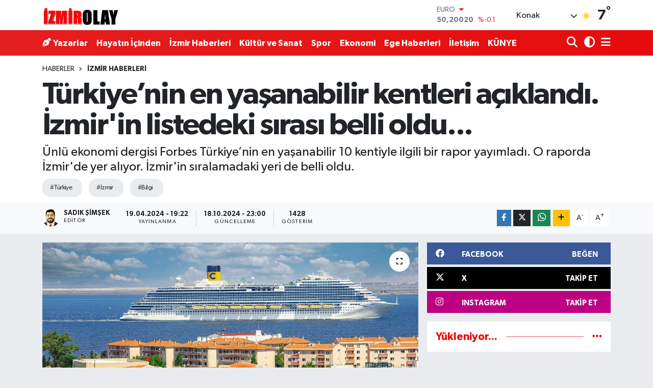

--- FILE ---
content_type: text/html; charset=UTF-8
request_url: https://www.izmirolay.com.tr/turkiyenin-en-yasanabilir-kentleri-aciklandi-izmirin-listedeki-sirasi-belli-oldu
body_size: 17153
content:
<!DOCTYPE html>
<html lang="tr" data-theme="flow">
<head>
<link rel="dns-prefetch" href="//www.izmirolay.com.tr">
<link rel="dns-prefetch" href="//izmirolaycomtr.teimg.com">
<link rel="dns-prefetch" href="//static.tebilisim.com">
<link rel="dns-prefetch" href="//pagead2.googlesyndication.com">
<link rel="dns-prefetch" href="//www.googletagmanager.com">
<link rel="dns-prefetch" href="//www.facebook.com">
<link rel="dns-prefetch" href="//www.twitter.com">
<link rel="dns-prefetch" href="//www.instagram.com">
<link rel="dns-prefetch" href="//www.w3.org">
<link rel="dns-prefetch" href="//x.com">
<link rel="dns-prefetch" href="//api.whatsapp.com">
<link rel="dns-prefetch" href="//www.linkedin.com">
<link rel="dns-prefetch" href="//pinterest.com">
<link rel="dns-prefetch" href="//t.me">
<link rel="dns-prefetch" href="//www.ensonhaber.com">
<link rel="dns-prefetch" href="//facebook.com">
<link rel="dns-prefetch" href="//tebilisim.com">
<link rel="dns-prefetch" href="//twitter.com">

    <meta charset="utf-8">
<title>Türkiye’nin en yaşanabilir kentleri açıklandı. İzmir&#039;in listedeki sırası belli oldu... - İzmir Olay</title>
<meta name="description" content="Ünlü ekonomi dergisi Forbes Türkiye’nin en yaşanabilir 10 kentiyle ilgili bir rapor yayımladı. O raporda İzmir&#039;de yer alıyor. İzmir&#039;in sıralamadaki yeri de belli oldu.">
<meta name="keywords" content="türkiye, İzmir, bilgi">
<link rel="canonical" href="https://www.izmirolay.com.tr/turkiyenin-en-yasanabilir-kentleri-aciklandi-izmirin-listedeki-sirasi-belli-oldu">
<meta name="viewport" content="width=device-width,initial-scale=1">
<meta name="X-UA-Compatible" content="IE=edge">
<meta name="robots" content="max-image-preview:large">
<meta name="theme-color" content="#e41f1f">
<meta name="title" content="Türkiye’nin en yaşanabilir kentleri açıklandı. İzmir&#039;in listedeki sırası belli oldu...">
<meta name="articleSection" content="news">
<meta name="datePublished" content="2024-04-19T19:22:00+03:00">
<meta name="dateModified" content="2024-10-18T23:00:10+03:00">
<meta name="articleAuthor" content="Sadık Şimşek">
<meta name="author" content="Sadık Şimşek">
<link rel="amphtml" href="https://www.izmirolay.com.tr/turkiyenin-en-yasanabilir-kentleri-aciklandi-izmirin-listedeki-sirasi-belli-oldu/amp">
<meta property="og:site_name" content="İzmir Olay  -  Son dakika İzmir Haberleri">
<meta property="og:title" content="Türkiye’nin en yaşanabilir kentleri açıklandı. İzmir&#039;in listedeki sırası belli oldu...">
<meta property="og:description" content="Ünlü ekonomi dergisi Forbes Türkiye’nin en yaşanabilir 10 kentiyle ilgili bir rapor yayımladı. O raporda İzmir&#039;de yer alıyor. İzmir&#039;in sıralamadaki yeri de belli oldu.">
<meta property="og:url" content="https://www.izmirolay.com.tr/turkiyenin-en-yasanabilir-kentleri-aciklandi-izmirin-listedeki-sirasi-belli-oldu">
<meta property="og:image" content="https://izmirolaycomtr.teimg.com/izmirolay-com-tr/uploads/2024/04/yasanabilir-10.jpg">
<meta property="og:type" content="article">
<meta property="og:article:published_time" content="2024-04-19T19:22:00+03:00">
<meta property="og:article:modified_time" content="2024-10-18T23:00:10+03:00">
<meta name="twitter:card" content="summary_large_image">
<meta name="twitter:site" content="@izmir_olay">
<meta name="twitter:title" content="Türkiye’nin en yaşanabilir kentleri açıklandı. İzmir&#039;in listedeki sırası belli oldu...">
<meta name="twitter:description" content="Ünlü ekonomi dergisi Forbes Türkiye’nin en yaşanabilir 10 kentiyle ilgili bir rapor yayımladı. O raporda İzmir&#039;de yer alıyor. İzmir&#039;in sıralamadaki yeri de belli oldu.">
<meta name="twitter:image" content="https://izmirolaycomtr.teimg.com/izmirolay-com-tr/uploads/2024/04/yasanabilir-10.jpg">
<meta name="twitter:url" content="https://www.izmirolay.com.tr/turkiyenin-en-yasanabilir-kentleri-aciklandi-izmirin-listedeki-sirasi-belli-oldu">
<link rel="shortcut icon" type="image/x-icon" href="https://izmirolaycomtr.teimg.com/izmirolay-com-tr/uploads/2023/12/facitonizmirolay.png">
<link rel="manifest" href="https://www.izmirolay.com.tr/manifest.json?v=6.6.4" />
<link rel="preload" href="https://static.tebilisim.com/flow/assets/css/font-awesome/fa-solid-900.woff2" as="font" type="font/woff2" crossorigin />
<link rel="preload" href="https://static.tebilisim.com/flow/assets/css/font-awesome/fa-brands-400.woff2" as="font" type="font/woff2" crossorigin />
<link rel="preload" href="https://static.tebilisim.com/flow/assets/css/weather-icons/font/weathericons-regular-webfont.woff2" as="font" type="font/woff2" crossorigin />
<link rel="preload" href="https://static.tebilisim.com/flow/vendor/te/fonts/gibson/Gibson-Bold.woff2" as="font" type="font/woff2" crossorigin />
<link rel="preload" href="https://static.tebilisim.com/flow/vendor/te/fonts/gibson/Gibson-BoldItalic.woff2" as="font" type="font/woff2" crossorigin />
<link rel="preload" href="https://static.tebilisim.com/flow/vendor/te/fonts/gibson/Gibson-Italic.woff2" as="font" type="font/woff2" crossorigin />
<link rel="preload" href="https://static.tebilisim.com/flow/vendor/te/fonts/gibson/Gibson-Light.woff2" as="font" type="font/woff2" crossorigin />
<link rel="preload" href="https://static.tebilisim.com/flow/vendor/te/fonts/gibson/Gibson-LightItalic.woff2" as="font" type="font/woff2" crossorigin />
<link rel="preload" href="https://static.tebilisim.com/flow/vendor/te/fonts/gibson/Gibson-SemiBold.woff2" as="font" type="font/woff2" crossorigin />
<link rel="preload" href="https://static.tebilisim.com/flow/vendor/te/fonts/gibson/Gibson-SemiBoldItalic.woff2" as="font" type="font/woff2" crossorigin />
<link rel="preload" href="https://static.tebilisim.com/flow/vendor/te/fonts/gibson/Gibson.woff2" as="font" type="font/woff2" crossorigin />


<link rel="preload" as="style" href="https://static.tebilisim.com/flow/vendor/te/fonts/gibson.css?v=6.6.4">
<link rel="stylesheet" href="https://static.tebilisim.com/flow/vendor/te/fonts/gibson.css?v=6.6.4">

<style>:root {
        --te-link-color: #333;
        --te-link-hover-color: #000;
        --te-font: "Gibson";
        --te-secondary-font: "Gibson";
        --te-h1-font-size: 60px;
        --te-color: #e41f1f;
        --te-hover-color: #e70b0b;
        --mm-ocd-width: 85%!important; /*  Mobil Menü Genişliği */
        --swiper-theme-color: var(--te-color)!important;
        --header-13-color: #ffc107;
    }</style><link rel="preload" as="style" href="https://static.tebilisim.com/flow/assets/vendor/bootstrap/css/bootstrap.min.css?v=6.6.4">
<link rel="stylesheet" href="https://static.tebilisim.com/flow/assets/vendor/bootstrap/css/bootstrap.min.css?v=6.6.4">
<link rel="preload" as="style" href="https://static.tebilisim.com/flow/assets/css/app6.6.4.min.css">
<link rel="stylesheet" href="https://static.tebilisim.com/flow/assets/css/app6.6.4.min.css">



<script type="application/ld+json">{"@context":"https:\/\/schema.org","@type":"WebSite","url":"https:\/\/www.izmirolay.com.tr","potentialAction":{"@type":"SearchAction","target":"https:\/\/www.izmirolay.com.tr\/arama?q={query}","query-input":"required name=query"}}</script>

<script type="application/ld+json">{"@context":"https:\/\/schema.org","@type":"NewsMediaOrganization","url":"https:\/\/www.izmirolay.com.tr","name":"\u0130zmir Olay","logo":"https:\/\/izmirolaycomtr.teimg.com\/izmirolay-com-tr\/uploads\/2023\/12\/5.png","sameAs":["https:\/\/www.facebook.com\/izmirolaycomtr","https:\/\/www.twitter.com\/izmir_olay","https:\/\/www.instagram.com\/izmirolaycomtr"]}</script>

<script type="application/ld+json">{"@context":"https:\/\/schema.org","@graph":[{"@type":"SiteNavigationElement","name":"Ana Sayfa","url":"https:\/\/www.izmirolay.com.tr","@id":"https:\/\/www.izmirolay.com.tr"},{"@type":"SiteNavigationElement","name":"\u0130zmir Haberleri","url":"https:\/\/www.izmirolay.com.tr\/izmir-haberleri","@id":"https:\/\/www.izmirolay.com.tr\/izmir-haberleri"},{"@type":"SiteNavigationElement","name":"K\u00fclt\u00fcr ve Sanat","url":"https:\/\/www.izmirolay.com.tr\/kultur-ve-sanat","@id":"https:\/\/www.izmirolay.com.tr\/kultur-ve-sanat"},{"@type":"SiteNavigationElement","name":"Hayat\u0131n \u0130\u00e7inden","url":"https:\/\/www.izmirolay.com.tr\/hayatin-icinden","@id":"https:\/\/www.izmirolay.com.tr\/hayatin-icinden"},{"@type":"SiteNavigationElement","name":"Spor","url":"https:\/\/www.izmirolay.com.tr\/spor","@id":"https:\/\/www.izmirolay.com.tr\/spor"},{"@type":"SiteNavigationElement","name":"Ekonomi","url":"https:\/\/www.izmirolay.com.tr\/ekonomi","@id":"https:\/\/www.izmirolay.com.tr\/ekonomi"},{"@type":"SiteNavigationElement","name":"Ege Haberleri","url":"https:\/\/www.izmirolay.com.tr\/ege-haberleri","@id":"https:\/\/www.izmirolay.com.tr\/ege-haberleri"},{"@type":"SiteNavigationElement","name":"Gizlilik S\u00f6zle\u015fmesi","url":"https:\/\/www.izmirolay.com.tr\/gizlilik-sozlesmesi","@id":"https:\/\/www.izmirolay.com.tr\/gizlilik-sozlesmesi"},{"@type":"SiteNavigationElement","name":"\u0130leti\u015fim","url":"https:\/\/www.izmirolay.com.tr\/iletisim","@id":"https:\/\/www.izmirolay.com.tr\/iletisim"},{"@type":"SiteNavigationElement","name":"Yazarlar","url":"https:\/\/www.izmirolay.com.tr\/yazarlar","@id":"https:\/\/www.izmirolay.com.tr\/yazarlar"},{"@type":"SiteNavigationElement","name":"Foto Galeri","url":"https:\/\/www.izmirolay.com.tr\/foto-galeri","@id":"https:\/\/www.izmirolay.com.tr\/foto-galeri"},{"@type":"SiteNavigationElement","name":"Video Galeri","url":"https:\/\/www.izmirolay.com.tr\/video","@id":"https:\/\/www.izmirolay.com.tr\/video"},{"@type":"SiteNavigationElement","name":"Anketler","url":"https:\/\/www.izmirolay.com.tr\/anketler","@id":"https:\/\/www.izmirolay.com.tr\/anketler"},{"@type":"SiteNavigationElement","name":"Konak Bug\u00fcn, Yar\u0131n ve 1 Haftal\u0131k Hava Durumu Tahmini","url":"https:\/\/www.izmirolay.com.tr\/konak-hava-durumu","@id":"https:\/\/www.izmirolay.com.tr\/konak-hava-durumu"},{"@type":"SiteNavigationElement","name":"Konak Namaz Vakitleri","url":"https:\/\/www.izmirolay.com.tr\/konak-namaz-vakitleri","@id":"https:\/\/www.izmirolay.com.tr\/konak-namaz-vakitleri"},{"@type":"SiteNavigationElement","name":"Puan Durumu ve Fikst\u00fcr","url":"https:\/\/www.izmirolay.com.tr\/futbol\/st-super-lig-puan-durumu-ve-fikstur","@id":"https:\/\/www.izmirolay.com.tr\/futbol\/st-super-lig-puan-durumu-ve-fikstur"}]}</script>

<script type="application/ld+json">{"@context":"https:\/\/schema.org","@type":"BreadcrumbList","itemListElement":[{"@type":"ListItem","position":1,"item":{"@type":"Thing","@id":"https:\/\/www.izmirolay.com.tr","name":"Haberler"}}]}</script>
<script type="application/ld+json">{"@context":"https:\/\/schema.org","@type":"NewsArticle","headline":"T\u00fcrkiye\u2019nin en ya\u015fanabilir kentleri a\u00e7\u0131kland\u0131. \u0130zmir'in listedeki s\u0131ras\u0131 belli oldu...","articleSection":"\u0130zmir Haberleri","dateCreated":"2024-04-19T19:22:00+03:00","datePublished":"2024-04-19T19:22:00+03:00","dateModified":"2024-10-18T23:00:10+03:00","wordCount":203,"genre":"news","mainEntityOfPage":{"@type":"WebPage","@id":"https:\/\/www.izmirolay.com.tr\/turkiyenin-en-yasanabilir-kentleri-aciklandi-izmirin-listedeki-sirasi-belli-oldu"},"articleBody":"<p>Forbes T\u00fcrkiye'nin son raporuna g\u00f6re, en ya\u015fanabilir 10 kent aras\u0131nda yer alan \u0130zmir, \u00fclkemizin geli\u015fen \u015fehirleri aras\u0131nda \u00f6nemli bir konuma sahip oldu\u011funu bir kez daha kan\u0131tlam\u0131\u015f oldu. Bu rapor, \u0130zmir'in sadece ekonomik anlamda de\u011fil, ayn\u0131 zamanda ya\u015fam kalitesi a\u00e7\u0131s\u0131ndan da dikkate de\u011fer bir \u015fehir oldu\u011funu ortaya koymaktad\u0131r.<\/p>\r\n\r\n<p><strong>\u0130ZM\u0130R L\u0130STEDE YER ALIYOR<\/strong><\/p>\r\n\r\n<p><br \/>\r\n&nbsp;Forbes T\u00fcrkiye'nin son raporu a\u00e7\u0131kland\u0131. A\u00e7\u0131klanan bu listede T\u00fcrkiye'nin en iyi 10 \u015fehri listelendi. <a href=\"https:\/\/www.ensonhaber.com\/bilgi\/turkiyenin-en-yasanabilir-sehirleri-belli-oldu-listenin-zirvesi-sasirtti\">Ensonhaber.com'daki <\/a>habere g\u00f6re;&nbsp;Ekonomi dergisi Forbes'in T\u00fcrkiye ile ilgili yapt\u0131\u011f\u0131 'Ya\u015famak ve \u00e7al\u0131\u015fmak i\u00e7in en iyi \u015fehirler' konulu bir ara\u015ft\u0131rma ger\u00e7ekle\u015ftirdi. Yap\u0131lan ara\u015ft\u0131rman\u0131n sonu\u00e7lar\u0131 ise \u015fa\u015fk\u0131nl\u0131k yaratt\u0131. Listeyi g\u00f6ren \u0130zmirliler listeye \u015fa\u015f\u0131r\u0131p tepki g\u00f6sterdiler.<\/p>\r\n\r\n<p><img alt=\"Ya\u015fanabi\u015fir 11\" class=\"detail-photo img-fluid\" src=\"https:\/\/izmirolaycomtr.teimg.com\/izmirolay-com-tr\/uploads\/2024\/04\/yasanabisir-11.jpg\" \/><\/p>\r\n\r\n<p><\/p>\r\n\r\n<p><strong>\u0130\u015fte, T\u00fcrkiye\u2019nin en ya\u015fanabilir \u015fehirleri\u2026<\/strong><\/p>\r\n\r\n<p><strong><em>1- \u0130STANBUL<\/em><\/strong><\/p>\r\n\r\n<p>Genel Endeks Puan\u0131: 68,9<\/p>\r\n\r\n<p><strong><em>2- ANKARA<\/em><\/strong><\/p>\r\n\r\n<p>Genel Endeks Puan\u0131: 66,13<\/p>\r\n\r\n<p><strong><em>3- \u0130ZM\u0130R<\/em><\/strong><\/p>\r\n\r\n<p>Genel Endeks Puan\u0131: 62,39<\/p>\r\n\r\n<p><strong><em>4- TEK\u0130RDA\u011e<\/em><\/strong><\/p>\r\n\r\n<p>Genel Endeks Puan\u0131: 61,46<\/p>\r\n\r\n<p><strong><em>5- KOCAEL\u0130<\/em><\/strong><\/p>\r\n\r\n<p>Genel Endeks Puan\u0131: 59,98<\/p>\r\n\r\n<p><strong><em>6- ANTALYA<\/em><\/strong><\/p>\r\n\r\n<p>Genel Endeks Puan\u0131: 59,1<\/p>\r\n\r\n<p><strong><em>7-YALOVA<\/em><\/strong><\/p>\r\n\r\n<p>Genel Endeks Puan\u0131: 58,07<\/p>\r\n\r\n<p><strong><em>8- BURSA<\/em><\/strong><\/p>\r\n\r\n<p>Genel Endeks Puan\u0131: 57,13<\/p>\r\n\r\n<p><strong><em>9- ESK\u0130\u015eEH\u0130R<\/em><\/strong><\/p>\r\n\r\n<p>Genel Endeks Puan\u0131: 56,84<\/p>\r\n\r\n<p><strong><em>10- TRABZON<\/em><\/strong><\/p>\r\n\r\n<p>Genel Endeks Puan\u0131: 53,38<\/p>","description":"\u00dcnl\u00fc ekonomi dergisi Forbes T\u00fcrkiye\u2019nin en ya\u015fanabilir 10 kentiyle ilgili bir rapor yay\u0131mlad\u0131. O raporda \u0130zmir'de yer al\u0131yor. \u0130zmir'in s\u0131ralamadaki yeri de belli oldu.","inLanguage":"tr-TR","keywords":["t\u00fcrkiye","\u0130zmir","bilgi"],"image":{"@type":"ImageObject","url":"https:\/\/izmirolaycomtr.teimg.com\/crop\/1280x720\/izmirolay-com-tr\/uploads\/2024\/04\/yasanabilir-10.jpg","width":"1280","height":"720","caption":"T\u00fcrkiye\u2019nin en ya\u015fanabilir kentleri a\u00e7\u0131kland\u0131. \u0130zmir'in listedeki s\u0131ras\u0131 belli oldu..."},"publishingPrinciples":"https:\/\/www.izmirolay.com.tr\/gizlilik-sozlesmesi","isFamilyFriendly":"http:\/\/schema.org\/True","isAccessibleForFree":"http:\/\/schema.org\/True","publisher":{"@type":"Organization","name":"\u0130zmir Olay","image":"https:\/\/izmirolaycomtr.teimg.com\/izmirolay-com-tr\/uploads\/2023\/12\/5.png","logo":{"@type":"ImageObject","url":"https:\/\/izmirolaycomtr.teimg.com\/izmirolay-com-tr\/uploads\/2023\/12\/5.png","width":"640","height":"375"}},"author":{"@type":"Person","name":"Sad\u0131k \u015eim\u015fek","honorificPrefix":"","jobTitle":"","url":null}}</script>
<script data-cfasync="false" src="https://static.tebilisim.com/flow/assets/js/dark-mode.js?v=6.6.4"></script>





<script async src="https://pagead2.googlesyndication.com/pagead/js/adsbygoogle.js?client=ca-pub-6090753100479466"
     crossorigin="anonymous"></script>
     <meta name="google-site-verification" content="73m4k7o2Puj4GcRZmTIe1JAIoXsCRcoRNOcHRpRnnAY" />



<script async data-cfasync="false"
	src="https://www.googletagmanager.com/gtag/js?id=G-8BX61SCG2T"></script>
<script data-cfasync="false">
	window.dataLayer = window.dataLayer || [];
	  function gtag(){dataLayer.push(arguments);}
	  gtag('js', new Date());
	  gtag('config', 'G-8BX61SCG2T');
</script>




</head>




<body class="d-flex flex-column min-vh-100">

    
    

    <header class="header-1">
    <nav class="top-header navbar navbar-expand-lg navbar-light shadow-sm bg-white py-1">
        <div class="container">
                            <a class="navbar-brand me-0" href="/" title="İzmir Olay  -  Son dakika İzmir Haberleri">
                <img src="https://izmirolaycomtr.teimg.com/izmirolay-com-tr/uploads/2023/12/5.png" alt="İzmir Olay  -  Son dakika İzmir Haberleri" width="150" height="40" class="light-mode img-fluid flow-logo">
<img src="https://izmirolaycomtr.teimg.com/izmirolay-com-tr/uploads/2023/12/5.png" alt="İzmir Olay  -  Son dakika İzmir Haberleri" width="150" height="40" class="dark-mode img-fluid flow-logo d-none">

            </a>
                                    <div class="header-widgets d-lg-flex justify-content-end align-items-center d-none">
                <div class="position-relative overflow-hidden" style="height: 40px;">
                    <!-- PİYASALAR -->
        <div class="newsticker mini">
        <ul class="newsticker__h4 list-unstyled text-secondary" data-header="1">
            <li class="newsticker__item col dolar">
                <div>DOLAR <span class="text-success"><i class="fa fa-caret-up ms-1"></i></span> </div>
                <div class="fw-bold mb-0 d-inline-block">43,27890</div>
                <span class="d-inline-block ms-2 text-success">%0.22</span>
            </li>
            <li class="newsticker__item col euro">
                <div>EURO <span class="text-danger"><i class="fa fa-caret-down ms-1"></i></span> </div>
                <div class="fw-bold mb-0 d-inline-block">50,20020</div><span
                    class="d-inline-block ms-2 text-danger">%-0.1</span>
            </li>
            <li class="newsticker__item col sterlin">
                <div>STERLİN <span class="text-danger"><i class="fa fa-caret-down ms-1"></i></span> </div>
                <div class="fw-bold mb-0 d-inline-block">57,91460</div><span
                    class="d-inline-block ms-2 text-danger">%-0.02</span>
            </li>
            <li class="newsticker__item col altin">
                <div>G.ALTIN <span class="text-success"><i class="fa fa-caret-minus ms-1"></i></span> </div>
                <div class="fw-bold mb-0 d-inline-block">6375,38000</div>
                <span class="d-inline-block ms-2 text-success">%0</span>
            </li>
            <li class="newsticker__item col bist">
                <div>BİST100 <span class="text-success"><i class="fa fa-caret-up ms-1"></i></span> </div>
                <div class="fw-bold mb-0 d-inline-block">12.669,00</div>
                <span class="d-inline-block ms-2 text-success">%170</span>
            </li>
            <li class="newsticker__item col btc">
                <div>BITCOIN <span class="text-danger"><i class="fa fa-caret-down ms-1"></i></span> </div>
                <div class="fw-bold mb-0 d-inline-block">95.130,88</div>
                <span class="d-inline-block ms-2 text-danger">%-0.08</span>
            </li>
        </ul>
    </div>
    

                </div>
                <div class="weather-top d-none d-lg-flex justify-content-between align-items-center ms-4 weather-widget mini">
                    <!-- HAVA DURUMU -->

<input type="hidden" name="widget_setting_weathercity" value="38.41448000,27.14412000" />

            <div class="weather mx-1">
            <div class="custom-selectbox " onclick="toggleDropdown(this)" style="width: 120px">
    <div class="d-flex justify-content-between align-items-center">
        <span style="">Konak</span>
        <i class="fas fa-chevron-down" style="font-size: 14px"></i>
    </div>
    <ul class="bg-white text-dark overflow-widget" style="min-height: 100px; max-height: 300px">
                        <li>
            <a href="https://www.izmirolay.com.tr/izmir-aliaga-hava-durumu" title="Aliağa Hava Durumu" class="text-dark">
                Aliağa
            </a>
        </li>
                        <li>
            <a href="https://www.izmirolay.com.tr/izmir-balcova-hava-durumu" title="Balçova Hava Durumu" class="text-dark">
                Balçova
            </a>
        </li>
                        <li>
            <a href="https://www.izmirolay.com.tr/izmir-bayindir-hava-durumu" title="Bayındır Hava Durumu" class="text-dark">
                Bayındır
            </a>
        </li>
                        <li>
            <a href="https://www.izmirolay.com.tr/izmir-bayrakli-hava-durumu" title="Bayraklı Hava Durumu" class="text-dark">
                Bayraklı
            </a>
        </li>
                        <li>
            <a href="https://www.izmirolay.com.tr/izmir-bergama-hava-durumu" title="Bergama Hava Durumu" class="text-dark">
                Bergama
            </a>
        </li>
                        <li>
            <a href="https://www.izmirolay.com.tr/izmir-beydag-hava-durumu" title="Beydağ Hava Durumu" class="text-dark">
                Beydağ
            </a>
        </li>
                        <li>
            <a href="https://www.izmirolay.com.tr/izmir-bornova-hava-durumu" title="Bornova Hava Durumu" class="text-dark">
                Bornova
            </a>
        </li>
                        <li>
            <a href="https://www.izmirolay.com.tr/izmir-buca-hava-durumu" title="Buca Hava Durumu" class="text-dark">
                Buca
            </a>
        </li>
                        <li>
            <a href="https://www.izmirolay.com.tr/izmir-cesme-hava-durumu" title="Çeşme Hava Durumu" class="text-dark">
                Çeşme
            </a>
        </li>
                        <li>
            <a href="https://www.izmirolay.com.tr/izmir-cigli-hava-durumu" title="Çiğli Hava Durumu" class="text-dark">
                Çiğli
            </a>
        </li>
                        <li>
            <a href="https://www.izmirolay.com.tr/izmir-dikili-hava-durumu" title="Dikili Hava Durumu" class="text-dark">
                Dikili
            </a>
        </li>
                        <li>
            <a href="https://www.izmirolay.com.tr/izmir-foca-hava-durumu" title="Foça Hava Durumu" class="text-dark">
                Foça
            </a>
        </li>
                        <li>
            <a href="https://www.izmirolay.com.tr/izmir-gaziemir-hava-durumu" title="Gaziemir Hava Durumu" class="text-dark">
                Gaziemir
            </a>
        </li>
                        <li>
            <a href="https://www.izmirolay.com.tr/izmir-guzelbahce-hava-durumu" title="Güzelbahçe Hava Durumu" class="text-dark">
                Güzelbahçe
            </a>
        </li>
                        <li>
            <a href="https://www.izmirolay.com.tr/izmir-karabaglar-hava-durumu" title="Karabağlar Hava Durumu" class="text-dark">
                Karabağlar
            </a>
        </li>
                        <li>
            <a href="https://www.izmirolay.com.tr/izmir-karaburun-hava-durumu" title="Karaburun Hava Durumu" class="text-dark">
                Karaburun
            </a>
        </li>
                        <li>
            <a href="https://www.izmirolay.com.tr/izmir-karsiyaka-hava-durumu" title="Karşıyaka Hava Durumu" class="text-dark">
                Karşıyaka
            </a>
        </li>
                        <li>
            <a href="https://www.izmirolay.com.tr/izmir-kemalpasa-hava-durumu" title="Kemalpaşa Hava Durumu" class="text-dark">
                Kemalpaşa
            </a>
        </li>
                        <li>
            <a href="https://www.izmirolay.com.tr/izmir-kiraz-hava-durumu" title="Kiraz Hava Durumu" class="text-dark">
                Kiraz
            </a>
        </li>
                        <li>
            <a href="https://www.izmirolay.com.tr/izmir-kinik-hava-durumu" title="Kınık Hava Durumu" class="text-dark">
                Kınık
            </a>
        </li>
                        <li>
            <a href="https://www.izmirolay.com.tr/izmir-konak-hava-durumu" title="Konak Hava Durumu" class="text-dark">
                Konak
            </a>
        </li>
                        <li>
            <a href="https://www.izmirolay.com.tr/izmir-menderes-hava-durumu" title="Menderes Hava Durumu" class="text-dark">
                Menderes
            </a>
        </li>
                        <li>
            <a href="https://www.izmirolay.com.tr/izmir-menemen-hava-durumu" title="Menemen Hava Durumu" class="text-dark">
                Menemen
            </a>
        </li>
                        <li>
            <a href="https://www.izmirolay.com.tr/izmir-narlidere-hava-durumu" title="Narlıdere Hava Durumu" class="text-dark">
                Narlıdere
            </a>
        </li>
                        <li>
            <a href="https://www.izmirolay.com.tr/izmir-odemis-hava-durumu" title="Ödemiş Hava Durumu" class="text-dark">
                Ödemiş
            </a>
        </li>
                        <li>
            <a href="https://www.izmirolay.com.tr/izmir-seferihisar-hava-durumu" title="Seferihisar Hava Durumu" class="text-dark">
                Seferihisar
            </a>
        </li>
                        <li>
            <a href="https://www.izmirolay.com.tr/izmir-selcuk-hava-durumu" title="Selçuk Hava Durumu" class="text-dark">
                Selçuk
            </a>
        </li>
                        <li>
            <a href="https://www.izmirolay.com.tr/izmir-tire-hava-durumu" title="Tire Hava Durumu" class="text-dark">
                Tire
            </a>
        </li>
                        <li>
            <a href="https://www.izmirolay.com.tr/izmir-torbali-hava-durumu" title="Torbalı Hava Durumu" class="text-dark">
                Torbalı
            </a>
        </li>
                        <li>
            <a href="https://www.izmirolay.com.tr/izmir-urla-hava-durumu" title="Urla Hava Durumu" class="text-dark">
                Urla
            </a>
        </li>
            </ul>
</div>

        </div>
        <div>
            <img src="//cdn.weatherapi.com/weather/64x64/day/113.png" class="condition" width="26" height="26" alt="7" />
        </div>
        <div class="weather-degree h3 mb-0 lead ms-2" data-header="1">
            <span class="degree">7</span><sup>°</sup>
        </div>
    
<div data-location='{"city":"TUXX0014"}' class="d-none"></div>


                </div>
            </div>
                        <ul class="nav d-lg-none px-2">
                <li class="nav-item dropdown ">
    <a href="#" class="me-2 " data-bs-toggle="dropdown" data-bs-display="static">
        <i class="fas fa-adjust fa-lg theme-icon-active"></i>
    </a>
    <ul class="dropdown-menu min-w-auto dropdown-menu-end shadow-none border-0 rounded-0">
        <li>
            <button type="button" class="dropdown-item d-flex align-items-center active" data-bs-theme-value="light">
                <i class="fa fa-sun me-1 mode-switch"></i>
                Açık
            </button>
        </li>
        <li>
            <button type="button" class="dropdown-item d-flex align-items-center" data-bs-theme-value="dark">
                <i class="fa fa-moon me-1 mode-switch"></i>
                Koyu
            </button>
        </li>
        <li>
            <button type="button" class="dropdown-item d-flex align-items-center" data-bs-theme-value="auto">
                <i class="fas fa-adjust me-1 mode-switch"></i>
                Sistem
            </button>
        </li>
    </ul>
</li>

                <li class="nav-item"><a href="/arama" class="me-2" title="Ara"><i class="fa fa-search fa-lg"></i></a></li>
                <li class="nav-item"><a href="#menu" title="Ana Menü"><i class="fa fa-bars fa-lg"></i></a></li>
            </ul>
        </div>
    </nav>
    <div class="main-menu navbar navbar-expand-lg d-none d-lg-block bg-gradient-te py-1">
        <div class="container">
            <ul  class="nav fw-semibold">
        <li class="nav-item   ">
        <a href="/yazarlar" class="nav-link text-white" target="_self" title="Yazarlar"><i class="fa fa-pen-nib me-1 text-white mr-1"></i>Yazarlar</a>
        
    </li>
        <li class="nav-item   ">
        <a href="/hayatin-icinden" class="nav-link text-white" target="_self" title="Hayatın İçinden">Hayatın İçinden</a>
        
    </li>
        <li class="nav-item   ">
        <a href="/izmir-haberleri" class="nav-link text-white" target="_self" title="İzmir Haberleri">İzmir Haberleri</a>
        
    </li>
        <li class="nav-item   ">
        <a href="/kultur-ve-sanat" class="nav-link text-white" target="_self" title="Kültür ve Sanat">Kültür ve Sanat</a>
        
    </li>
        <li class="nav-item   ">
        <a href="/spor" class="nav-link text-white" target="_self" title="Spor">Spor</a>
        
    </li>
        <li class="nav-item   ">
        <a href="/ekonomi" class="nav-link text-white" target="_self" title="Ekonomi">Ekonomi</a>
        
    </li>
        <li class="nav-item   ">
        <a href="/ege-haberleri" class="nav-link text-white" target="_self" title="Ege Haberleri">Ege Haberleri</a>
        
    </li>
        <li class="nav-item   ">
        <a href="/iletisim" class="nav-link text-white" target="_self" title="İletişim">İletişim</a>
        
    </li>
        <li class="nav-item   ">
        <a href="/kunye" class="nav-link text-white" target="_self" title="KÜNYE">KÜNYE</a>
        
    </li>
    </ul>

            <ul class="navigation-menu nav d-flex align-items-center">

                <li class="nav-item">
                    <a href="/arama" class="nav-link pe-1 text-white" title="Ara">
                        <i class="fa fa-search fa-lg"></i>
                    </a>
                </li>

                <li class="nav-item dropdown ">
    <a href="#" class="nav-link pe-1 text-white " data-bs-toggle="dropdown" data-bs-display="static">
        <i class="fas fa-adjust fa-lg theme-icon-active"></i>
    </a>
    <ul class="dropdown-menu min-w-auto dropdown-menu-end shadow-none border-0 rounded-0">
        <li>
            <button type="button" class="dropdown-item d-flex align-items-center active" data-bs-theme-value="light">
                <i class="fa fa-sun me-1 mode-switch"></i>
                Açık
            </button>
        </li>
        <li>
            <button type="button" class="dropdown-item d-flex align-items-center" data-bs-theme-value="dark">
                <i class="fa fa-moon me-1 mode-switch"></i>
                Koyu
            </button>
        </li>
        <li>
            <button type="button" class="dropdown-item d-flex align-items-center" data-bs-theme-value="auto">
                <i class="fas fa-adjust me-1 mode-switch"></i>
                Sistem
            </button>
        </li>
    </ul>
</li>


                <li class="nav-item dropdown position-static">
                    <a class="nav-link pe-0 text-white" data-bs-toggle="dropdown" href="#" aria-haspopup="true" aria-expanded="false" title="Ana Menü">
                        <i class="fa fa-bars fa-lg"></i>
                    </a>
                    <div class="mega-menu dropdown-menu dropdown-menu-end text-capitalize shadow-lg border-0 rounded-0">

    <div class="row g-3 small p-3">

                <div class="col">
            <div class="extra-sections bg-light p-3 border">
                <a href="https://www.izmirolay.com.tr/izmir-nobetci-eczaneler" title="İzmir Nöbetçi Eczaneler" class="d-block border-bottom pb-2 mb-2" target="_self"><i class="fa-solid fa-capsules me-2"></i>İzmir Nöbetçi Eczaneler</a>
<a href="https://www.izmirolay.com.tr/izmir-hava-durumu" title="İzmir Hava Durumu" class="d-block border-bottom pb-2 mb-2" target="_self"><i class="fa-solid fa-cloud-sun me-2"></i>İzmir Hava Durumu</a>
<a href="https://www.izmirolay.com.tr/izmir-namaz-vakitleri" title="İzmir Namaz Vakitleri" class="d-block border-bottom pb-2 mb-2" target="_self"><i class="fa-solid fa-mosque me-2"></i>İzmir Namaz Vakitleri</a>
<a href="https://www.izmirolay.com.tr/izmir-trafik-durumu" title="İzmir Trafik Yoğunluk Haritası" class="d-block border-bottom pb-2 mb-2" target="_self"><i class="fa-solid fa-car me-2"></i>İzmir Trafik Yoğunluk Haritası</a>
<a href="https://www.izmirolay.com.tr/futbol/super-lig-puan-durumu-ve-fikstur" title="Süper Lig Puan Durumu ve Fikstür" class="d-block border-bottom pb-2 mb-2" target="_self"><i class="fa-solid fa-chart-bar me-2"></i>Süper Lig Puan Durumu ve Fikstür</a>
<a href="https://www.izmirolay.com.tr/tum-mansetler" title="Tüm Manşetler" class="d-block border-bottom pb-2 mb-2" target="_self"><i class="fa-solid fa-newspaper me-2"></i>Tüm Manşetler</a>
<a href="https://www.izmirolay.com.tr/sondakika-haberleri" title="Son Dakika Haberleri" class="d-block border-bottom pb-2 mb-2" target="_self"><i class="fa-solid fa-bell me-2"></i>Son Dakika Haberleri</a>

            </div>
        </div>
        
        

    </div>

    <div class="p-3 bg-light">
                <a class="me-3"
            href="https://www.facebook.com/izmirolaycomtr" target="_blank" rel="nofollow noreferrer noopener"><i class="fab fa-facebook me-2 text-navy"></i> Facebook</a>
                        <a class="me-3"
            href="https://www.twitter.com/izmir_olay" target="_blank" rel="nofollow noreferrer noopener"><i class="fab fa-x-twitter "></i> Twitter</a>
                        <a class="me-3"
            href="https://www.instagram.com/izmirolaycomtr" target="_blank" rel="nofollow noreferrer noopener"><i class="fab fa-instagram me-2 text-magenta"></i> Instagram</a>
                                                                    </div>

    <div class="mega-menu-footer p-2 bg-te-color">
        <a class="dropdown-item text-white" href="/kunye" title="Künye"><i class="fa fa-id-card me-2"></i> Künye</a>
        <a class="dropdown-item text-white" href="/iletisim" title="İletişim"><i class="fa fa-envelope me-2"></i> İletişim</a>
        <a class="dropdown-item text-white" href="/rss-baglantilari" title="RSS Bağlantıları"><i class="fa fa-rss me-2"></i> RSS Bağlantıları</a>
        <a class="dropdown-item text-white" href="/member/login" title="Üyelik Girişi"><i class="fa fa-user me-2"></i> Üyelik Girişi</a>
    </div>


</div>

                </li>

            </ul>
        </div>
    </div>
    <ul  class="mobile-categories d-lg-none list-inline bg-white">
        <li class="list-inline-item">
        <a href="/yazarlar" class="text-dark" target="_self" title="Yazarlar">
        <i class="fa fa-pen-nib me-1"></i>        Yazarlar
        </a>
    </li>
        <li class="list-inline-item">
        <a href="/hayatin-icinden" class="text-dark" target="_self" title="Hayatın İçinden">
                Hayatın İçinden
        </a>
    </li>
        <li class="list-inline-item">
        <a href="/izmir-haberleri" class="text-dark" target="_self" title="İzmir Haberleri">
                İzmir Haberleri
        </a>
    </li>
        <li class="list-inline-item">
        <a href="/kultur-ve-sanat" class="text-dark" target="_self" title="Kültür ve Sanat">
                Kültür ve Sanat
        </a>
    </li>
        <li class="list-inline-item">
        <a href="/spor" class="text-dark" target="_self" title="Spor">
                Spor
        </a>
    </li>
        <li class="list-inline-item">
        <a href="/ekonomi" class="text-dark" target="_self" title="Ekonomi">
                Ekonomi
        </a>
    </li>
        <li class="list-inline-item">
        <a href="/ege-haberleri" class="text-dark" target="_self" title="Ege Haberleri">
                Ege Haberleri
        </a>
    </li>
        <li class="list-inline-item">
        <a href="/iletisim" class="text-dark" target="_self" title="İletişim">
                İletişim
        </a>
    </li>
        <li class="list-inline-item">
        <a href="/kunye" class="text-dark" target="_self" title="KÜNYE">
                KÜNYE
        </a>
    </li>
    </ul>

</header>






<main class="single overflow-hidden" style="min-height: 300px">

            
    
    <div class="infinite" data-show-advert="1">

    

    <div class="infinite-item d-block" data-id="2806" data-category-id="2" data-reference="TE\Archive\Models\Archive" data-json-url="/service/json/featured-infinite.json">

        

        <div class="post-header pt-3 bg-white">

    <div class="container">

        
        <nav class="meta-category d-flex justify-content-lg-start" style="--bs-breadcrumb-divider: url(&#34;data:image/svg+xml,%3Csvg xmlns='http://www.w3.org/2000/svg' width='8' height='8'%3E%3Cpath d='M2.5 0L1 1.5 3.5 4 1 6.5 2.5 8l4-4-4-4z' fill='%236c757d'/%3E%3C/svg%3E&#34;);" aria-label="breadcrumb">
        <ol class="breadcrumb mb-0">
            <li class="breadcrumb-item"><a href="https://www.izmirolay.com.tr" class="breadcrumb_link" target="_self">Haberler</a></li>
            <li class="breadcrumb-item active fw-bold" aria-current="page"><a href="/izmir-haberleri" target="_self" class="breadcrumb_link text-dark" title="İzmir Haberleri">İzmir Haberleri</a></li>
        </ol>
</nav>

        <h1 class="h2 fw-bold text-lg-start headline my-2" itemprop="headline">Türkiye’nin en yaşanabilir kentleri açıklandı. İzmir&#039;in listedeki sırası belli oldu...</h1>
        
        <h2 class="lead text-lg-start text-dark my-2 description" itemprop="description">Ünlü ekonomi dergisi Forbes Türkiye’nin en yaşanabilir 10 kentiyle ilgili bir rapor yayımladı. O raporda İzmir&#039;de yer alıyor. İzmir&#039;in sıralamadaki yeri de belli oldu.</h2>
        
        <div class="news-tags">
        <a href="https://www.izmirolay.com.tr/haberleri/turkiye" title="türkiye" class="news-tags__link" rel="nofollow">#Türkiye</a>
        <a href="https://www.izmirolay.com.tr/haberleri/izmir" title="İzmir" class="news-tags__link" rel="nofollow">#İzmir</a>
        <a href="https://www.izmirolay.com.tr/haberleri/bilgi" title="bilgi" class="news-tags__link" rel="nofollow">#Bilgi</a>
    </div>

    </div>

    <div class="bg-light py-1">
        <div class="container d-flex justify-content-between align-items-center">

            <div class="meta-author">
            <a href="/muhabir/7/sadik-simsek" class="d-flex" title="Sadık Şimşek" target="_self">
            <img class="me-2 rounded-circle" width="34" height="34" src="https://izmirolaycomtr.teimg.com/izmirolay-com-tr/uploads/2023/12/users/sadiksimsek.jpg"
                loading="lazy" alt="Sadık Şimşek">
            <div class="me-3 flex-column align-items-center justify-content-center">
                <div class="fw-bold text-dark">Sadık Şimşek</div>
                <div class="info text-dark">Editör</div>
            </div>
        </a>
    
    <div class="box">
    <time class="fw-bold">19.04.2024 - 19:22</time>
    <span class="info">Yayınlanma</span>
</div>
<div class="box">
    <time class="fw-bold">18.10.2024 - 23:00</time>
    <span class="info">Güncelleme</span>
</div>

    
    <div class="box">
    <span class="fw-bold">1428</span>
    <span class="info text-dark">Gösterim</span>
</div>

    

</div>


            <div class="share-area justify-content-end align-items-center d-none d-lg-flex">

    <div class="mobile-share-button-container mb-2 d-block d-md-none">
    <button
        class="btn btn-primary btn-sm rounded-0 shadow-sm w-100"
        onclick="handleMobileShare(event, 'Türkiye’nin en yaşanabilir kentleri açıklandı. İzmir\&#039;in listedeki sırası belli oldu...', 'https://www.izmirolay.com.tr/turkiyenin-en-yasanabilir-kentleri-aciklandi-izmirin-listedeki-sirasi-belli-oldu')"
        title="Paylaş"
    >
        <i class="fas fa-share-alt me-2"></i>Paylaş
    </button>
</div>

<div class="social-buttons-new d-none d-md-flex justify-content-between">
    <a
        href="https://www.facebook.com/sharer/sharer.php?u=https%3A%2F%2Fwww.izmirolay.com.tr%2Fturkiyenin-en-yasanabilir-kentleri-aciklandi-izmirin-listedeki-sirasi-belli-oldu"
        onclick="initiateDesktopShare(event, 'facebook')"
        class="btn btn-primary btn-sm rounded-0 shadow-sm me-1"
        title="Facebook'ta Paylaş"
        data-platform="facebook"
        data-share-url="https://www.izmirolay.com.tr/turkiyenin-en-yasanabilir-kentleri-aciklandi-izmirin-listedeki-sirasi-belli-oldu"
        data-share-title="Türkiye’nin en yaşanabilir kentleri açıklandı. İzmir&#039;in listedeki sırası belli oldu..."
        rel="noreferrer nofollow noopener external"
    >
        <i class="fab fa-facebook-f"></i>
    </a>

    <a
        href="https://x.com/intent/tweet?url=https%3A%2F%2Fwww.izmirolay.com.tr%2Fturkiyenin-en-yasanabilir-kentleri-aciklandi-izmirin-listedeki-sirasi-belli-oldu&text=T%C3%BCrkiye%E2%80%99nin+en+ya%C5%9Fanabilir+kentleri+a%C3%A7%C4%B1kland%C4%B1.+%C4%B0zmir%27in+listedeki+s%C4%B1ras%C4%B1+belli+oldu..."
        onclick="initiateDesktopShare(event, 'twitter')"
        class="btn btn-dark btn-sm rounded-0 shadow-sm me-1"
        title="X'de Paylaş"
        data-platform="twitter"
        data-share-url="https://www.izmirolay.com.tr/turkiyenin-en-yasanabilir-kentleri-aciklandi-izmirin-listedeki-sirasi-belli-oldu"
        data-share-title="Türkiye’nin en yaşanabilir kentleri açıklandı. İzmir&#039;in listedeki sırası belli oldu..."
        rel="noreferrer nofollow noopener external"
    >
        <i class="fab fa-x-twitter text-white"></i>
    </a>

    <a
        href="https://api.whatsapp.com/send?text=T%C3%BCrkiye%E2%80%99nin+en+ya%C5%9Fanabilir+kentleri+a%C3%A7%C4%B1kland%C4%B1.+%C4%B0zmir%27in+listedeki+s%C4%B1ras%C4%B1+belli+oldu...+-+https%3A%2F%2Fwww.izmirolay.com.tr%2Fturkiyenin-en-yasanabilir-kentleri-aciklandi-izmirin-listedeki-sirasi-belli-oldu"
        onclick="initiateDesktopShare(event, 'whatsapp')"
        class="btn btn-success btn-sm rounded-0 btn-whatsapp shadow-sm me-1"
        title="Whatsapp'ta Paylaş"
        data-platform="whatsapp"
        data-share-url="https://www.izmirolay.com.tr/turkiyenin-en-yasanabilir-kentleri-aciklandi-izmirin-listedeki-sirasi-belli-oldu"
        data-share-title="Türkiye’nin en yaşanabilir kentleri açıklandı. İzmir&#039;in listedeki sırası belli oldu..."
        rel="noreferrer nofollow noopener external"
    >
        <i class="fab fa-whatsapp fa-lg"></i>
    </a>

    <div class="dropdown">
        <button class="dropdownButton btn btn-sm rounded-0 btn-warning border-none shadow-sm me-1" type="button" data-bs-toggle="dropdown" name="socialDropdownButton" title="Daha Fazla">
            <i id="icon" class="fa fa-plus"></i>
        </button>

        <ul class="dropdown-menu dropdown-menu-end border-0 rounded-1 shadow">
            <li>
                <a
                    href="https://www.linkedin.com/sharing/share-offsite/?url=https%3A%2F%2Fwww.izmirolay.com.tr%2Fturkiyenin-en-yasanabilir-kentleri-aciklandi-izmirin-listedeki-sirasi-belli-oldu"
                    class="dropdown-item"
                    onclick="initiateDesktopShare(event, 'linkedin')"
                    data-platform="linkedin"
                    data-share-url="https://www.izmirolay.com.tr/turkiyenin-en-yasanabilir-kentleri-aciklandi-izmirin-listedeki-sirasi-belli-oldu"
                    data-share-title="Türkiye’nin en yaşanabilir kentleri açıklandı. İzmir&#039;in listedeki sırası belli oldu..."
                    rel="noreferrer nofollow noopener external"
                    title="Linkedin"
                >
                    <i class="fab fa-linkedin text-primary me-2"></i>Linkedin
                </a>
            </li>
            <li>
                <a
                    href="https://pinterest.com/pin/create/button/?url=https%3A%2F%2Fwww.izmirolay.com.tr%2Fturkiyenin-en-yasanabilir-kentleri-aciklandi-izmirin-listedeki-sirasi-belli-oldu&description=T%C3%BCrkiye%E2%80%99nin+en+ya%C5%9Fanabilir+kentleri+a%C3%A7%C4%B1kland%C4%B1.+%C4%B0zmir%27in+listedeki+s%C4%B1ras%C4%B1+belli+oldu...&media="
                    class="dropdown-item"
                    onclick="initiateDesktopShare(event, 'pinterest')"
                    data-platform="pinterest"
                    data-share-url="https://www.izmirolay.com.tr/turkiyenin-en-yasanabilir-kentleri-aciklandi-izmirin-listedeki-sirasi-belli-oldu"
                    data-share-title="Türkiye’nin en yaşanabilir kentleri açıklandı. İzmir&#039;in listedeki sırası belli oldu..."
                    rel="noreferrer nofollow noopener external"
                    title="Pinterest"
                >
                    <i class="fab fa-pinterest text-danger me-2"></i>Pinterest
                </a>
            </li>
            <li>
                <a
                    href="https://t.me/share/url?url=https%3A%2F%2Fwww.izmirolay.com.tr%2Fturkiyenin-en-yasanabilir-kentleri-aciklandi-izmirin-listedeki-sirasi-belli-oldu&text=T%C3%BCrkiye%E2%80%99nin+en+ya%C5%9Fanabilir+kentleri+a%C3%A7%C4%B1kland%C4%B1.+%C4%B0zmir%27in+listedeki+s%C4%B1ras%C4%B1+belli+oldu..."
                    class="dropdown-item"
                    onclick="initiateDesktopShare(event, 'telegram')"
                    data-platform="telegram"
                    data-share-url="https://www.izmirolay.com.tr/turkiyenin-en-yasanabilir-kentleri-aciklandi-izmirin-listedeki-sirasi-belli-oldu"
                    data-share-title="Türkiye’nin en yaşanabilir kentleri açıklandı. İzmir&#039;in listedeki sırası belli oldu..."
                    rel="noreferrer nofollow noopener external"
                    title="Telegram"
                >
                    <i class="fab fa-telegram-plane text-primary me-2"></i>Telegram
                </a>
            </li>
            <li class="border-0">
                <a class="dropdown-item" href="javascript:void(0)" onclick="printContent(event)" title="Yazdır">
                    <i class="fas fa-print text-dark me-2"></i>
                    Yazdır
                </a>
            </li>
            <li class="border-0">
                <a class="dropdown-item" href="javascript:void(0)" onclick="copyURL(event, 'https://www.izmirolay.com.tr/turkiyenin-en-yasanabilir-kentleri-aciklandi-izmirin-listedeki-sirasi-belli-oldu')" rel="noreferrer nofollow noopener external" title="Bağlantıyı Kopyala">
                    <i class="fas fa-link text-dark me-2"></i>
                    Kopyala
                </a>
            </li>
        </ul>
    </div>
</div>

<script>
    var shareableModelId = 2806;
    var shareableModelClass = 'TE\\Archive\\Models\\Archive';

    function shareCount(id, model, platform, url) {
        fetch("https://www.izmirolay.com.tr/sharecount", {
            method: 'POST',
            headers: {
                'Content-Type': 'application/json',
                'X-CSRF-TOKEN': document.querySelector('meta[name="csrf-token"]')?.getAttribute('content')
            },
            body: JSON.stringify({ id, model, platform, url })
        }).catch(err => console.error('Share count fetch error:', err));
    }

    function goSharePopup(url, title, width = 600, height = 400) {
        const left = (screen.width - width) / 2;
        const top = (screen.height - height) / 2;
        window.open(
            url,
            title,
            `width=${width},height=${height},left=${left},top=${top},resizable=yes,scrollbars=yes`
        );
    }

    async function handleMobileShare(event, title, url) {
        event.preventDefault();

        if (shareableModelId && shareableModelClass) {
            shareCount(shareableModelId, shareableModelClass, 'native_mobile_share', url);
        }

        const isAndroidWebView = navigator.userAgent.includes('Android') && !navigator.share;

        if (isAndroidWebView) {
            window.location.href = 'androidshare://paylas?title=' + encodeURIComponent(title) + '&url=' + encodeURIComponent(url);
            return;
        }

        if (navigator.share) {
            try {
                await navigator.share({ title: title, url: url });
            } catch (error) {
                if (error.name !== 'AbortError') {
                    console.error('Web Share API failed:', error);
                }
            }
        } else {
            alert("Bu cihaz paylaşımı desteklemiyor.");
        }
    }

    function initiateDesktopShare(event, platformOverride = null) {
        event.preventDefault();
        const anchor = event.currentTarget;
        const platform = platformOverride || anchor.dataset.platform;
        const webShareUrl = anchor.href;
        const contentUrl = anchor.dataset.shareUrl || webShareUrl;

        if (shareableModelId && shareableModelClass && platform) {
            shareCount(shareableModelId, shareableModelClass, platform, contentUrl);
        }

        goSharePopup(webShareUrl, platform ? platform.charAt(0).toUpperCase() + platform.slice(1) : "Share");
    }

    function copyURL(event, urlToCopy) {
        event.preventDefault();
        navigator.clipboard.writeText(urlToCopy).then(() => {
            alert('Bağlantı panoya kopyalandı!');
        }).catch(err => {
            console.error('Could not copy text: ', err);
            try {
                const textArea = document.createElement("textarea");
                textArea.value = urlToCopy;
                textArea.style.position = "fixed";
                document.body.appendChild(textArea);
                textArea.focus();
                textArea.select();
                document.execCommand('copy');
                document.body.removeChild(textArea);
                alert('Bağlantı panoya kopyalandı!');
            } catch (fallbackErr) {
                console.error('Fallback copy failed:', fallbackErr);
            }
        });
    }

    function printContent(event) {
        event.preventDefault();

        const triggerElement = event.currentTarget;
        const contextContainer = triggerElement.closest('.infinite-item') || document;

        const header      = contextContainer.querySelector('.post-header');
        const media       = contextContainer.querySelector('.news-section .col-lg-8 .inner, .news-section .col-lg-8 .ratio, .news-section .col-lg-8 iframe');
        const articleBody = contextContainer.querySelector('.article-text');

        if (!header && !media && !articleBody) {
            window.print();
            return;
        }

        let printHtml = '';
        
        if (header) {
            const titleEl = header.querySelector('h1');
            const descEl  = header.querySelector('.description, h2.lead');

            let cleanHeaderHtml = '<div class="printed-header">';
            if (titleEl) cleanHeaderHtml += titleEl.outerHTML;
            if (descEl)  cleanHeaderHtml += descEl.outerHTML;
            cleanHeaderHtml += '</div>';

            printHtml += cleanHeaderHtml;
        }

        if (media) {
            printHtml += media.outerHTML;
        }

        if (articleBody) {
            const articleClone = articleBody.cloneNode(true);
            articleClone.querySelectorAll('.post-flash').forEach(function (el) {
                el.parentNode.removeChild(el);
            });
            printHtml += articleClone.outerHTML;
        }
        const iframe = document.createElement('iframe');
        iframe.style.position = 'fixed';
        iframe.style.right = '0';
        iframe.style.bottom = '0';
        iframe.style.width = '0';
        iframe.style.height = '0';
        iframe.style.border = '0';
        document.body.appendChild(iframe);

        const frameWindow = iframe.contentWindow || iframe;
        const title = document.title || 'Yazdır';
        const headStyles = Array.from(document.querySelectorAll('link[rel="stylesheet"], style'))
            .map(el => el.outerHTML)
            .join('');

        iframe.onload = function () {
            try {
                frameWindow.focus();
                frameWindow.print();
            } finally {
                setTimeout(function () {
                    document.body.removeChild(iframe);
                }, 1000);
            }
        };

        const doc = frameWindow.document;
        doc.open();
        doc.write(`
            <!doctype html>
            <html lang="tr">
                <head>
<link rel="dns-prefetch" href="//www.izmirolay.com.tr">
<link rel="dns-prefetch" href="//izmirolaycomtr.teimg.com">
<link rel="dns-prefetch" href="//static.tebilisim.com">
<link rel="dns-prefetch" href="//pagead2.googlesyndication.com">
<link rel="dns-prefetch" href="//www.googletagmanager.com">
<link rel="dns-prefetch" href="//www.facebook.com">
<link rel="dns-prefetch" href="//www.twitter.com">
<link rel="dns-prefetch" href="//www.instagram.com">
<link rel="dns-prefetch" href="//www.w3.org">
<link rel="dns-prefetch" href="//x.com">
<link rel="dns-prefetch" href="//api.whatsapp.com">
<link rel="dns-prefetch" href="//www.linkedin.com">
<link rel="dns-prefetch" href="//pinterest.com">
<link rel="dns-prefetch" href="//t.me">
<link rel="dns-prefetch" href="//www.ensonhaber.com">
<link rel="dns-prefetch" href="//facebook.com">
<link rel="dns-prefetch" href="//tebilisim.com">
<link rel="dns-prefetch" href="//twitter.com">
                    <meta charset="utf-8">
                    <title>${title}</title>
                    ${headStyles}
                    <style>
                        html, body {
                            margin: 0;
                            padding: 0;
                            background: #ffffff;
                        }
                        .printed-article {
                            margin: 0;
                            padding: 20px;
                            box-shadow: none;
                            background: #ffffff;
                        }
                    </style>
                </head>
                <body>
                    <div class="printed-article">
                        ${printHtml}
                    </div>
                </body>
            </html>
        `);
        doc.close();
    }

    var dropdownButton = document.querySelector('.dropdownButton');
    if (dropdownButton) {
        var icon = dropdownButton.querySelector('#icon');
        var parentDropdown = dropdownButton.closest('.dropdown');
        if (parentDropdown && icon) {
            parentDropdown.addEventListener('show.bs.dropdown', function () {
                icon.classList.remove('fa-plus');
                icon.classList.add('fa-minus');
            });
            parentDropdown.addEventListener('hide.bs.dropdown', function () {
                icon.classList.remove('fa-minus');
                icon.classList.add('fa-plus');
            });
        }
    }
</script>

    
        
            <a href="#" title="Metin boyutunu küçült" class="te-textDown btn btn-sm btn-white rounded-0 me-1">A<sup>-</sup></a>
            <a href="#" title="Metin boyutunu büyüt" class="te-textUp btn btn-sm btn-white rounded-0 me-1">A<sup>+</sup></a>

            
        

    
</div>



        </div>


    </div>


</div>




        <div class="container g-0 g-sm-4">

            <div class="news-section overflow-hidden mt-lg-3">
                <div class="row g-3">
                    <div class="col-lg-8">

                        <div class="inner">
    <a href="https://izmirolaycomtr.teimg.com/crop/1280x720/izmirolay-com-tr/uploads/2024/04/yasanabilir-10.jpg" class="position-relative d-block" data-fancybox>
                        <div class="zoom-in-out m-3">
            <i class="fa fa-expand" style="font-size: 14px"></i>
        </div>
        <img class="img-fluid" src="https://izmirolaycomtr.teimg.com/crop/1280x720/izmirolay-com-tr/uploads/2024/04/yasanabilir-10.jpg" alt="Türkiye’nin en yaşanabilir kentleri açıklandı. İzmir&#039;in listedeki sırası belli oldu..." width="860" height="504" loading="eager" fetchpriority="high" decoding="async" style="width:100%; aspect-ratio: 860 / 504;" />
            </a>
</div>





                        <div class="d-flex d-lg-none justify-content-between align-items-center p-2">

    <div class="mobile-share-button-container mb-2 d-block d-md-none">
    <button
        class="btn btn-primary btn-sm rounded-0 shadow-sm w-100"
        onclick="handleMobileShare(event, 'Türkiye’nin en yaşanabilir kentleri açıklandı. İzmir\&#039;in listedeki sırası belli oldu...', 'https://www.izmirolay.com.tr/turkiyenin-en-yasanabilir-kentleri-aciklandi-izmirin-listedeki-sirasi-belli-oldu')"
        title="Paylaş"
    >
        <i class="fas fa-share-alt me-2"></i>Paylaş
    </button>
</div>

<div class="social-buttons-new d-none d-md-flex justify-content-between">
    <a
        href="https://www.facebook.com/sharer/sharer.php?u=https%3A%2F%2Fwww.izmirolay.com.tr%2Fturkiyenin-en-yasanabilir-kentleri-aciklandi-izmirin-listedeki-sirasi-belli-oldu"
        onclick="initiateDesktopShare(event, 'facebook')"
        class="btn btn-primary btn-sm rounded-0 shadow-sm me-1"
        title="Facebook'ta Paylaş"
        data-platform="facebook"
        data-share-url="https://www.izmirolay.com.tr/turkiyenin-en-yasanabilir-kentleri-aciklandi-izmirin-listedeki-sirasi-belli-oldu"
        data-share-title="Türkiye’nin en yaşanabilir kentleri açıklandı. İzmir&#039;in listedeki sırası belli oldu..."
        rel="noreferrer nofollow noopener external"
    >
        <i class="fab fa-facebook-f"></i>
    </a>

    <a
        href="https://x.com/intent/tweet?url=https%3A%2F%2Fwww.izmirolay.com.tr%2Fturkiyenin-en-yasanabilir-kentleri-aciklandi-izmirin-listedeki-sirasi-belli-oldu&text=T%C3%BCrkiye%E2%80%99nin+en+ya%C5%9Fanabilir+kentleri+a%C3%A7%C4%B1kland%C4%B1.+%C4%B0zmir%27in+listedeki+s%C4%B1ras%C4%B1+belli+oldu..."
        onclick="initiateDesktopShare(event, 'twitter')"
        class="btn btn-dark btn-sm rounded-0 shadow-sm me-1"
        title="X'de Paylaş"
        data-platform="twitter"
        data-share-url="https://www.izmirolay.com.tr/turkiyenin-en-yasanabilir-kentleri-aciklandi-izmirin-listedeki-sirasi-belli-oldu"
        data-share-title="Türkiye’nin en yaşanabilir kentleri açıklandı. İzmir&#039;in listedeki sırası belli oldu..."
        rel="noreferrer nofollow noopener external"
    >
        <i class="fab fa-x-twitter text-white"></i>
    </a>

    <a
        href="https://api.whatsapp.com/send?text=T%C3%BCrkiye%E2%80%99nin+en+ya%C5%9Fanabilir+kentleri+a%C3%A7%C4%B1kland%C4%B1.+%C4%B0zmir%27in+listedeki+s%C4%B1ras%C4%B1+belli+oldu...+-+https%3A%2F%2Fwww.izmirolay.com.tr%2Fturkiyenin-en-yasanabilir-kentleri-aciklandi-izmirin-listedeki-sirasi-belli-oldu"
        onclick="initiateDesktopShare(event, 'whatsapp')"
        class="btn btn-success btn-sm rounded-0 btn-whatsapp shadow-sm me-1"
        title="Whatsapp'ta Paylaş"
        data-platform="whatsapp"
        data-share-url="https://www.izmirolay.com.tr/turkiyenin-en-yasanabilir-kentleri-aciklandi-izmirin-listedeki-sirasi-belli-oldu"
        data-share-title="Türkiye’nin en yaşanabilir kentleri açıklandı. İzmir&#039;in listedeki sırası belli oldu..."
        rel="noreferrer nofollow noopener external"
    >
        <i class="fab fa-whatsapp fa-lg"></i>
    </a>

    <div class="dropdown">
        <button class="dropdownButton btn btn-sm rounded-0 btn-warning border-none shadow-sm me-1" type="button" data-bs-toggle="dropdown" name="socialDropdownButton" title="Daha Fazla">
            <i id="icon" class="fa fa-plus"></i>
        </button>

        <ul class="dropdown-menu dropdown-menu-end border-0 rounded-1 shadow">
            <li>
                <a
                    href="https://www.linkedin.com/sharing/share-offsite/?url=https%3A%2F%2Fwww.izmirolay.com.tr%2Fturkiyenin-en-yasanabilir-kentleri-aciklandi-izmirin-listedeki-sirasi-belli-oldu"
                    class="dropdown-item"
                    onclick="initiateDesktopShare(event, 'linkedin')"
                    data-platform="linkedin"
                    data-share-url="https://www.izmirolay.com.tr/turkiyenin-en-yasanabilir-kentleri-aciklandi-izmirin-listedeki-sirasi-belli-oldu"
                    data-share-title="Türkiye’nin en yaşanabilir kentleri açıklandı. İzmir&#039;in listedeki sırası belli oldu..."
                    rel="noreferrer nofollow noopener external"
                    title="Linkedin"
                >
                    <i class="fab fa-linkedin text-primary me-2"></i>Linkedin
                </a>
            </li>
            <li>
                <a
                    href="https://pinterest.com/pin/create/button/?url=https%3A%2F%2Fwww.izmirolay.com.tr%2Fturkiyenin-en-yasanabilir-kentleri-aciklandi-izmirin-listedeki-sirasi-belli-oldu&description=T%C3%BCrkiye%E2%80%99nin+en+ya%C5%9Fanabilir+kentleri+a%C3%A7%C4%B1kland%C4%B1.+%C4%B0zmir%27in+listedeki+s%C4%B1ras%C4%B1+belli+oldu...&media="
                    class="dropdown-item"
                    onclick="initiateDesktopShare(event, 'pinterest')"
                    data-platform="pinterest"
                    data-share-url="https://www.izmirolay.com.tr/turkiyenin-en-yasanabilir-kentleri-aciklandi-izmirin-listedeki-sirasi-belli-oldu"
                    data-share-title="Türkiye’nin en yaşanabilir kentleri açıklandı. İzmir&#039;in listedeki sırası belli oldu..."
                    rel="noreferrer nofollow noopener external"
                    title="Pinterest"
                >
                    <i class="fab fa-pinterest text-danger me-2"></i>Pinterest
                </a>
            </li>
            <li>
                <a
                    href="https://t.me/share/url?url=https%3A%2F%2Fwww.izmirolay.com.tr%2Fturkiyenin-en-yasanabilir-kentleri-aciklandi-izmirin-listedeki-sirasi-belli-oldu&text=T%C3%BCrkiye%E2%80%99nin+en+ya%C5%9Fanabilir+kentleri+a%C3%A7%C4%B1kland%C4%B1.+%C4%B0zmir%27in+listedeki+s%C4%B1ras%C4%B1+belli+oldu..."
                    class="dropdown-item"
                    onclick="initiateDesktopShare(event, 'telegram')"
                    data-platform="telegram"
                    data-share-url="https://www.izmirolay.com.tr/turkiyenin-en-yasanabilir-kentleri-aciklandi-izmirin-listedeki-sirasi-belli-oldu"
                    data-share-title="Türkiye’nin en yaşanabilir kentleri açıklandı. İzmir&#039;in listedeki sırası belli oldu..."
                    rel="noreferrer nofollow noopener external"
                    title="Telegram"
                >
                    <i class="fab fa-telegram-plane text-primary me-2"></i>Telegram
                </a>
            </li>
            <li class="border-0">
                <a class="dropdown-item" href="javascript:void(0)" onclick="printContent(event)" title="Yazdır">
                    <i class="fas fa-print text-dark me-2"></i>
                    Yazdır
                </a>
            </li>
            <li class="border-0">
                <a class="dropdown-item" href="javascript:void(0)" onclick="copyURL(event, 'https://www.izmirolay.com.tr/turkiyenin-en-yasanabilir-kentleri-aciklandi-izmirin-listedeki-sirasi-belli-oldu')" rel="noreferrer nofollow noopener external" title="Bağlantıyı Kopyala">
                    <i class="fas fa-link text-dark me-2"></i>
                    Kopyala
                </a>
            </li>
        </ul>
    </div>
</div>

<script>
    var shareableModelId = 2806;
    var shareableModelClass = 'TE\\Archive\\Models\\Archive';

    function shareCount(id, model, platform, url) {
        fetch("https://www.izmirolay.com.tr/sharecount", {
            method: 'POST',
            headers: {
                'Content-Type': 'application/json',
                'X-CSRF-TOKEN': document.querySelector('meta[name="csrf-token"]')?.getAttribute('content')
            },
            body: JSON.stringify({ id, model, platform, url })
        }).catch(err => console.error('Share count fetch error:', err));
    }

    function goSharePopup(url, title, width = 600, height = 400) {
        const left = (screen.width - width) / 2;
        const top = (screen.height - height) / 2;
        window.open(
            url,
            title,
            `width=${width},height=${height},left=${left},top=${top},resizable=yes,scrollbars=yes`
        );
    }

    async function handleMobileShare(event, title, url) {
        event.preventDefault();

        if (shareableModelId && shareableModelClass) {
            shareCount(shareableModelId, shareableModelClass, 'native_mobile_share', url);
        }

        const isAndroidWebView = navigator.userAgent.includes('Android') && !navigator.share;

        if (isAndroidWebView) {
            window.location.href = 'androidshare://paylas?title=' + encodeURIComponent(title) + '&url=' + encodeURIComponent(url);
            return;
        }

        if (navigator.share) {
            try {
                await navigator.share({ title: title, url: url });
            } catch (error) {
                if (error.name !== 'AbortError') {
                    console.error('Web Share API failed:', error);
                }
            }
        } else {
            alert("Bu cihaz paylaşımı desteklemiyor.");
        }
    }

    function initiateDesktopShare(event, platformOverride = null) {
        event.preventDefault();
        const anchor = event.currentTarget;
        const platform = platformOverride || anchor.dataset.platform;
        const webShareUrl = anchor.href;
        const contentUrl = anchor.dataset.shareUrl || webShareUrl;

        if (shareableModelId && shareableModelClass && platform) {
            shareCount(shareableModelId, shareableModelClass, platform, contentUrl);
        }

        goSharePopup(webShareUrl, platform ? platform.charAt(0).toUpperCase() + platform.slice(1) : "Share");
    }

    function copyURL(event, urlToCopy) {
        event.preventDefault();
        navigator.clipboard.writeText(urlToCopy).then(() => {
            alert('Bağlantı panoya kopyalandı!');
        }).catch(err => {
            console.error('Could not copy text: ', err);
            try {
                const textArea = document.createElement("textarea");
                textArea.value = urlToCopy;
                textArea.style.position = "fixed";
                document.body.appendChild(textArea);
                textArea.focus();
                textArea.select();
                document.execCommand('copy');
                document.body.removeChild(textArea);
                alert('Bağlantı panoya kopyalandı!');
            } catch (fallbackErr) {
                console.error('Fallback copy failed:', fallbackErr);
            }
        });
    }

    function printContent(event) {
        event.preventDefault();

        const triggerElement = event.currentTarget;
        const contextContainer = triggerElement.closest('.infinite-item') || document;

        const header      = contextContainer.querySelector('.post-header');
        const media       = contextContainer.querySelector('.news-section .col-lg-8 .inner, .news-section .col-lg-8 .ratio, .news-section .col-lg-8 iframe');
        const articleBody = contextContainer.querySelector('.article-text');

        if (!header && !media && !articleBody) {
            window.print();
            return;
        }

        let printHtml = '';
        
        if (header) {
            const titleEl = header.querySelector('h1');
            const descEl  = header.querySelector('.description, h2.lead');

            let cleanHeaderHtml = '<div class="printed-header">';
            if (titleEl) cleanHeaderHtml += titleEl.outerHTML;
            if (descEl)  cleanHeaderHtml += descEl.outerHTML;
            cleanHeaderHtml += '</div>';

            printHtml += cleanHeaderHtml;
        }

        if (media) {
            printHtml += media.outerHTML;
        }

        if (articleBody) {
            const articleClone = articleBody.cloneNode(true);
            articleClone.querySelectorAll('.post-flash').forEach(function (el) {
                el.parentNode.removeChild(el);
            });
            printHtml += articleClone.outerHTML;
        }
        const iframe = document.createElement('iframe');
        iframe.style.position = 'fixed';
        iframe.style.right = '0';
        iframe.style.bottom = '0';
        iframe.style.width = '0';
        iframe.style.height = '0';
        iframe.style.border = '0';
        document.body.appendChild(iframe);

        const frameWindow = iframe.contentWindow || iframe;
        const title = document.title || 'Yazdır';
        const headStyles = Array.from(document.querySelectorAll('link[rel="stylesheet"], style'))
            .map(el => el.outerHTML)
            .join('');

        iframe.onload = function () {
            try {
                frameWindow.focus();
                frameWindow.print();
            } finally {
                setTimeout(function () {
                    document.body.removeChild(iframe);
                }, 1000);
            }
        };

        const doc = frameWindow.document;
        doc.open();
        doc.write(`
            <!doctype html>
            <html lang="tr">
                <head>
<link rel="dns-prefetch" href="//www.izmirolay.com.tr">
<link rel="dns-prefetch" href="//izmirolaycomtr.teimg.com">
<link rel="dns-prefetch" href="//static.tebilisim.com">
<link rel="dns-prefetch" href="//pagead2.googlesyndication.com">
<link rel="dns-prefetch" href="//www.googletagmanager.com">
<link rel="dns-prefetch" href="//www.facebook.com">
<link rel="dns-prefetch" href="//www.twitter.com">
<link rel="dns-prefetch" href="//www.instagram.com">
<link rel="dns-prefetch" href="//www.w3.org">
<link rel="dns-prefetch" href="//x.com">
<link rel="dns-prefetch" href="//api.whatsapp.com">
<link rel="dns-prefetch" href="//www.linkedin.com">
<link rel="dns-prefetch" href="//pinterest.com">
<link rel="dns-prefetch" href="//t.me">
<link rel="dns-prefetch" href="//www.ensonhaber.com">
<link rel="dns-prefetch" href="//facebook.com">
<link rel="dns-prefetch" href="//tebilisim.com">
<link rel="dns-prefetch" href="//twitter.com">
                    <meta charset="utf-8">
                    <title>${title}</title>
                    ${headStyles}
                    <style>
                        html, body {
                            margin: 0;
                            padding: 0;
                            background: #ffffff;
                        }
                        .printed-article {
                            margin: 0;
                            padding: 20px;
                            box-shadow: none;
                            background: #ffffff;
                        }
                    </style>
                </head>
                <body>
                    <div class="printed-article">
                        ${printHtml}
                    </div>
                </body>
            </html>
        `);
        doc.close();
    }

    var dropdownButton = document.querySelector('.dropdownButton');
    if (dropdownButton) {
        var icon = dropdownButton.querySelector('#icon');
        var parentDropdown = dropdownButton.closest('.dropdown');
        if (parentDropdown && icon) {
            parentDropdown.addEventListener('show.bs.dropdown', function () {
                icon.classList.remove('fa-plus');
                icon.classList.add('fa-minus');
            });
            parentDropdown.addEventListener('hide.bs.dropdown', function () {
                icon.classList.remove('fa-minus');
                icon.classList.add('fa-plus');
            });
        }
    }
</script>

    
        
        <div class="google-news share-are text-end">

            <a href="#" title="Metin boyutunu küçült" class="te-textDown btn btn-sm btn-white rounded-0 me-1">A<sup>-</sup></a>
            <a href="#" title="Metin boyutunu büyüt" class="te-textUp btn btn-sm btn-white rounded-0 me-1">A<sup>+</sup></a>

            
        </div>
        

    
</div>


                        <div class="card border-0 rounded-0 mb-3">
                            <div class="article-text container-padding" data-text-id="2806" property="articleBody">
                                <div id="ad_128" data-channel="128" data-advert="temedya" data-rotation="120" class="d-none d-sm-flex flex-column align-items-center justify-content-start text-center mx-auto overflow-hidden mb-3" data-affix="0" style="width: 728px;height: 90px;" data-width="728" data-height="90"></div><div id="ad_128_mobile" data-channel="128" data-advert="temedya" data-rotation="120" class="d-flex d-sm-none flex-column align-items-center justify-content-start text-center mx-auto overflow-hidden mb-3" data-affix="0" style="width: 300px;height: 50px;" data-width="300" data-height="50"></div>
                                <p>Forbes Türkiye'nin son raporuna göre, en yaşanabilir 10 kent arasında yer alan İzmir, ülkemizin gelişen şehirleri arasında önemli bir konuma sahip olduğunu bir kez daha kanıtlamış oldu. Bu rapor, İzmir'in sadece ekonomik anlamda değil, aynı zamanda yaşam kalitesi açısından da dikkate değer bir şehir olduğunu ortaya koymaktadır.</p>

<p><strong>İZMİR LİSTEDE YER ALIYOR</strong></p>

<p><br />
&nbsp;Forbes Türkiye'nin son raporu açıklandı. Açıklanan bu listede Türkiye'nin en iyi 10 şehri listelendi. <a href="https://www.ensonhaber.com/bilgi/turkiyenin-en-yasanabilir-sehirleri-belli-oldu-listenin-zirvesi-sasirtti">Ensonhaber.com'daki </a>habere göre;&nbsp;Ekonomi dergisi Forbes'in Türkiye ile ilgili yaptığı 'Yaşamak ve çalışmak için en iyi şehirler' konulu bir araştırma gerçekleştirdi. Yapılan araştırmanın sonuçları ise şaşkınlık yarattı. Listeyi gören İzmirliler listeye şaşırıp tepki gösterdiler.</p>

<p><img alt="Yaşanabişir 11" class="detail-photo img-fluid" src="https://izmirolaycomtr.teimg.com/izmirolay-com-tr/uploads/2024/04/yasanabisir-11.jpg" /></p>

<p></p>

<p><strong>İşte, Türkiye’nin en yaşanabilir şehirleri…</strong></p>

<p><strong><em>1- İSTANBUL</em></strong></p>

<p>Genel Endeks Puanı: 68,9</p>

<p><strong><em>2- ANKARA</em></strong></p>

<p>Genel Endeks Puanı: 66,13</p>

<p><strong><em>3- İZMİR</em></strong></p>

<p>Genel Endeks Puanı: 62,39</p>

<p><strong><em>4- TEKİRDAĞ</em></strong></p>

<p>Genel Endeks Puanı: 61,46</p>

<p><strong><em>5- KOCAELİ</em></strong></p>

<p>Genel Endeks Puanı: 59,98</p>

<p><strong><em>6- ANTALYA</em></strong></p>

<p>Genel Endeks Puanı: 59,1</p>

<p><strong><em>7-YALOVA</em></strong></p>

<p>Genel Endeks Puanı: 58,07</p>

<p><strong><em>8- BURSA</em></strong></p>

<p>Genel Endeks Puanı: 57,13</p>

<p><strong><em>9- ESKİŞEHİR</em></strong></p>

<p>Genel Endeks Puanı: 56,84</p>

<p><strong><em>10- TRABZON</em></strong></p>

<p>Genel Endeks Puanı: 53,38</p><div class="article-source py-3 small ">
                </div>

                                                                
                            </div>
                        </div>

                        <div class="editors-choice my-3">
        <div class="row g-2">
                            <div class="col-12">
                    <a class="d-block bg-te-color p-1" href="/meteorolojiden-uyari-9-ilde-gok-gurultulu-saganak-yagis-bekleniyor" title="Meteoroloji’den Uyarı: 9 İlde Gök Gürültülü Sağanak Yağış Bekleniyor!" target="_self">
                        <div class="row g-1 align-items-center">
                            <div class="col-5 col-sm-3">
                                <img src="https://izmirolaycomtr.teimg.com/crop/250x150/izmirolay-com-tr/uploads/2025/10/1-60.jpg" loading="lazy" width="860" height="504"
                                    alt="Meteoroloji’den Uyarı: 9 İlde Gök Gürültülü Sağanak Yağış Bekleniyor!" class="img-fluid">
                            </div>
                            <div class="col-7 col-sm-9">
                                <div class="post-flash-heading p-2 text-white">
                                    <span class="mini-title d-none d-md-inline">Editörün Seçtiği</span>
                                    <div class="h4 title-3-line mb-0 fw-bold lh-sm">
                                        Meteoroloji’den Uyarı: 9 İlde Gök Gürültülü Sağanak Yağış Bekleniyor!
                                    </div>
                                </div>
                            </div>
                        </div>
                    </a>
                </div>
                            <div class="col-12">
                    <a class="d-block bg-te-color p-1" href="/bankalar-harekete-gecti-emeklilere-ekime-ozel-dev-promosyon" title="Bankalar harekete geçti. Emeklilere Ekim&#039;e özel dev promosyon" target="_self">
                        <div class="row g-1 align-items-center">
                            <div class="col-5 col-sm-3">
                                <img src="https://izmirolaycomtr.teimg.com/crop/250x150/izmirolay-com-tr/uploads/2025/10/1-59.jpg" loading="lazy" width="860" height="504"
                                    alt="Bankalar harekete geçti. Emeklilere Ekim&#039;e özel dev promosyon" class="img-fluid">
                            </div>
                            <div class="col-7 col-sm-9">
                                <div class="post-flash-heading p-2 text-white">
                                    <span class="mini-title d-none d-md-inline">Editörün Seçtiği</span>
                                    <div class="h4 title-3-line mb-0 fw-bold lh-sm">
                                        Bankalar harekete geçti. Emeklilere Ekim&#039;e özel dev promosyon
                                    </div>
                                </div>
                            </div>
                        </div>
                    </a>
                </div>
                            <div class="col-12">
                    <a class="d-block bg-te-color p-1" href="/81-ilde-trafik-cezalari-sil-bastan-ehliyetiniz-iptal-olabilir" title="81 İlde trafik cezaları sil baştan: Ehliyetiniz iptal olabilir!" target="_self">
                        <div class="row g-1 align-items-center">
                            <div class="col-5 col-sm-3">
                                <img src="https://izmirolaycomtr.teimg.com/crop/250x150/izmirolay-com-tr/uploads/2025/10/1-58.jpg" loading="lazy" width="860" height="504"
                                    alt="81 İlde trafik cezaları sil baştan: Ehliyetiniz iptal olabilir!" class="img-fluid">
                            </div>
                            <div class="col-7 col-sm-9">
                                <div class="post-flash-heading p-2 text-white">
                                    <span class="mini-title d-none d-md-inline">Editörün Seçtiği</span>
                                    <div class="h4 title-3-line mb-0 fw-bold lh-sm">
                                        81 İlde trafik cezaları sil baştan: Ehliyetiniz iptal olabilir!
                                    </div>
                                </div>
                            </div>
                        </div>
                    </a>
                </div>
                    </div>
    </div>





                        <div class="author-box my-3 p-3 bg-white">
        <div class="d-flex">
            <div class="flex-shrink-0">
                <a href="/muhabir/7/sadik-simsek" title="Sadık Şimşek">
                    <img class="img-fluid rounded-circle" width="96" height="96"
                        src="https://izmirolaycomtr.teimg.com/izmirolay-com-tr/uploads/2023/12/users/sadiksimsek.jpg" loading="lazy"
                        alt="Sadık Şimşek">
                </a>
            </div>
            <div class="flex-grow-1 align-self-center ms-3">
                <div class="text-dark small text-uppercase">Editör Hakkında</div>
                <div class="h4"><a href="/muhabir/7/sadik-simsek" title="Sadık Şimşek">Sadık Şimşek</a></div>
                <div class="text-secondary small show-all-text mb-2"></div>

                <div class="social-buttons d-flex justify-content-start">
                                            <a href="/cdn-cgi/l/email-protection#99ecf5eceaf8f5e9f6eaedd9fef4f8f0f5b7faf6f4" class="btn btn-outline-dark btn-sm me-1 rounded-1" title="E-Mail" target="_blank"><i class="fa fa-envelope"></i></a>
                                                                                                                                        </div>

            </div>
        </div>
    </div>





                        <div class="related-news my-3 bg-white p-3">
    <div class="section-title d-flex mb-3 align-items-center">
        <div class="h2 lead flex-shrink-1 text-te-color m-0 text-nowrap fw-bold">Bunlar da ilginizi çekebilir</div>
        <div class="flex-grow-1 title-line ms-3"></div>
    </div>
    <div class="row g-3">
                <div class="col-6 col-lg-4">
            <a href="/gursel-tekinden-yeni-aciklama-cocuklarinizin-gozlerinin-icine-bakamayacaksiniz" title="Gürsel Tekin&#039;den yeni açıklama: Çocuklarınızın gözlerinin içine bakamayacaksınız" target="_self">
                <img class="img-fluid" src="https://izmirolaycomtr.teimg.com/crop/250x150/izmirolay-com-tr/uploads/2025/10/1-56.jpg" width="860" height="504" alt="Gürsel Tekin&#039;den yeni açıklama: Çocuklarınızın gözlerinin içine bakamayacaksınız"></a>
                <h3 class="h5 mt-1">
                    <a href="/gursel-tekinden-yeni-aciklama-cocuklarinizin-gozlerinin-icine-bakamayacaksiniz" title="Gürsel Tekin&#039;den yeni açıklama: Çocuklarınızın gözlerinin içine bakamayacaksınız" target="_self">Gürsel Tekin&#039;den yeni açıklama: Çocuklarınızın gözlerinin içine bakamayacaksınız</a>
                </h3>
            </a>
        </div>
                <div class="col-6 col-lg-4">
            <a href="/izmirde-rekor-satis-hamlesi-36-tasinmaz-icin-ihale-basliyor" title="İzmir’de Rekor Satış Hamlesi: 36 Taşınmaz İçin İhale Başlıyor" target="_self">
                <img class="img-fluid" src="https://izmirolaycomtr.teimg.com/crop/250x150/izmirolay-com-tr/uploads/2025/10/1-55.jpg" width="860" height="504" alt="İzmir’de Rekor Satış Hamlesi: 36 Taşınmaz İçin İhale Başlıyor"></a>
                <h3 class="h5 mt-1">
                    <a href="/izmirde-rekor-satis-hamlesi-36-tasinmaz-icin-ihale-basliyor" title="İzmir’de Rekor Satış Hamlesi: 36 Taşınmaz İçin İhale Başlıyor" target="_self">İzmir’de Rekor Satış Hamlesi: 36 Taşınmaz İçin İhale Başlıyor</a>
                </h3>
            </a>
        </div>
            </div>
</div>


                        <div id="ad_133" data-channel="133" data-advert="temedya" data-rotation="120" class="d-none d-sm-flex flex-column align-items-center justify-content-start text-center mx-auto overflow-hidden my-3" data-affix="0" style="width: 728px;height: 90px;" data-width="728" data-height="90"></div><div id="ad_133_mobile" data-channel="133" data-advert="temedya" data-rotation="120" class="d-flex d-sm-none flex-column align-items-center justify-content-start text-center mx-auto overflow-hidden my-3" data-affix="0" style="width: 300px;height: 50px;" data-width="300" data-height="50"></div>

                        

                    </div>

                    <div class="col-lg-4">
                        <!-- SECONDARY SIDEBAR -->
                        <aside class="social-media-widget mb-3 fw-bold" data-widget-unique-key="sosyal_medya_sayfalarim_1400">
        <a href="https://facebook.com/izmirolaycomtr" title="Beğen" class="facebook d-flex p-2 mb-1" data-platform="facebook" data-username="izmirolaycomtr" target="_blank" rel="nofollow noreferrer noopener">
        <div class="text-white mx-2 m-0"><i class="fab fa-facebook"></i></div>
        <div class="flex-grow-1 text-white ms-3 small pt-1">FACEBOOK</div>
        <div class="mx-3 fw-semibold small pt-1"><span class="text-white text-uppercase">Beğen</span></div>
    </a>
            <a href="https://x.com/izmir_olay" title="Takip Et" class="twitter d-flex p-2 mb-1" data-platform="twitter" data-username="izmir_olay" target="_blank" rel="nofollow noreferrer noopener">
        <div class="text-white mx-2 m-0"><i class="fab fa-x-twitter text-white"></i></div>
        <div class="flex-grow-1 text-white ms-3 small pt-1">X</div>
        <div class="mx-3 fw-semibold small pt-1"><span class="text-white text-uppercase">Takip Et</span></div>
    </a>
            <a href="https://www.instagram.com/izmirolaycomtr" title="Takip Et" class="instagram d-flex p-2 mb-1" data-platform="instagram" data-username="izmirolaycomtr" target="_blank" style="background-color: #BD0082" rel="nofollow noreferrer noopener">
        <div class="text-white mx-2 m-0"><i class="fab fa-instagram"></i></div>
        <div class="flex-grow-1 text-white ms-3 small pt-1">INSTAGRAM</div>
        <div class="mx-3 small pt-1"><span class="text-white text-uppercase">Takip Et</span></div>
    </a>
                        </aside>
<!-- LATEST POSTS -->
        <aside class="last-added-sidebar ajax mb-3 bg-white" data-widget-unique-key="son_haberler_1406" data-url="/service/json/latest.json" data-number-display="10">
        <div class="section-title d-flex p-3 align-items-center">
            <h2 class="lead flex-shrink-1 text-te-color m-0 fw-bold">
                <div class="loading">Yükleniyor...</div>
                <div class="title d-none">Son Haberler</div>
            </h2>
            <div class="flex-grow-1 title-line mx-3"></div>
            <div class="flex-shrink-1">
                <a href="https://www.izmirolay.com.tr/sondakika-haberleri" title="Tümü" class="text-te-color"><i
                        class="fa fa-ellipsis-h fa-lg"></i></a>
            </div>
        </div>
        <div class="result overflow-widget" style="max-height: 625px">
        </div>
    </aside>
    
                    </div>

                </div>
            </div>
        </div>

                    <a href="" class="d-none pagination__next"></a>
            </div>



</div>


</main>


<footer class="mt-auto">

                    <div id="footer" class="bg-white">
    <div class="container">
        <div class="row py-4 align-items-center">
            <div class="logo-area col-lg-3 mb-4 mb-lg-0 text-center text-lg-start">
                <a href="/" title="İzmir Olay  -  Son dakika İzmir Haberleri">
                    <img src="https://izmirolaycomtr.teimg.com/izmirolay-com-tr/uploads/2023/12/5.png" alt="İzmir Olay  -  Son dakika İzmir Haberleri" width="150" height="40" class="light-mode img-fluid flow-logo">
<img src="https://izmirolaycomtr.teimg.com/izmirolay-com-tr/uploads/2023/12/5.png" alt="İzmir Olay  -  Son dakika İzmir Haberleri" width="150" height="40" class="dark-mode img-fluid flow-logo d-none">

                </a>
            </div>

            <div class="col-lg-9 social-buttons text-center text-lg-end">
                <a class="btn-outline-primary text-center px-0 btn rounded-circle " rel="nofollow"
    href="https://www.facebook.com/izmirolaycomtr" target="_blank" title="Facebook">
    <i class="fab fa-facebook-f"></i>
</a>
<a class="btn-outline-dark text-center px-0 btn rounded-circle" rel="nofollow" href="https://www.twitter.com/izmir_olay" target="_blank" title="X">
    <i class="fab fa-x-twitter"></i>
</a>
<a class="btn-outline-purple text-center px-0 btn rounded-circle" rel="nofollow"
    href="https://www.instagram.com/izmirolaycomtr" target="_blank" title="Instagram">
    <i class="fab fa-instagram"></i>
</a>

            </div>

        </div>
                <div class="footer-menu py-3 small">
            <nav class="row g-3">
                <div class="col-6 col-lg-3"><a href="https://www.izmirolay.com.tr/izmir-nobetci-eczaneler" title="İzmir Nöbetçi Eczaneler" class="text-dark pb-2 border-bottom d-block" target="_self"><i class="fa-solid fa-capsules me-2 text-danger"></i>İzmir Nöbetçi Eczaneler</a></div>
<div class="col-6 col-lg-3"><a href="https://www.izmirolay.com.tr/izmir-hava-durumu" title="İzmir Hava Durumu" class="text-dark pb-2 border-bottom d-block" target="_self"><i class="fa-solid fa-cloud-sun me-2 text-danger"></i>İzmir Hava Durumu</a></div>
<div class="col-6 col-lg-3"><a href="https://www.izmirolay.com.tr/izmir-namaz-vakitleri" title="İzmir Namaz Vakitleri" class="text-dark pb-2 border-bottom d-block" target="_self"><i class="fa-solid fa-mosque me-2 text-danger"></i>İzmir Namaz Vakitleri</a></div>
<div class="col-6 col-lg-3"><a href="https://www.izmirolay.com.tr/izmir-trafik-durumu" title="İzmir Trafik Yoğunluk Haritası" class="text-dark pb-2 border-bottom d-block" target="_self"><i class="fa-solid fa-car me-2 text-danger"></i>İzmir Trafik Yoğunluk Haritası</a></div>
<div class="col-6 col-lg-3"><a href="https://www.izmirolay.com.tr/futbol/super-lig-puan-durumu-ve-fikstur" title="Süper Lig Puan Durumu ve Fikstür" class="text-dark pb-2 border-bottom d-block" target="_self"><i class="fa-solid fa-chart-bar me-2 text-danger"></i>Süper Lig Puan Durumu ve Fikstür</a></div>
<div class="col-6 col-lg-3"><a href="https://www.izmirolay.com.tr/tum-mansetler" title="Tüm Manşetler" class="text-dark pb-2 border-bottom d-block" target="_self"><i class="fa-solid fa-newspaper me-2 text-danger"></i>Tüm Manşetler</a></div>
<div class="col-6 col-lg-3"><a href="https://www.izmirolay.com.tr/sondakika-haberleri" title="Son Dakika Haberleri" class="text-dark pb-2 border-bottom d-block" target="_self"><i class="fa-solid fa-bell me-2 text-danger"></i>Son Dakika Haberleri</a></div>
<div class="col-6 col-lg-3"><a href="https://www.izmirolay.com.tr/arsiv" title="Haber Arşivi" class="text-dark pb-2 border-bottom d-block" target="_self"><i class="fa-solid fa-folder-open me-2 text-danger"></i>Haber Arşivi</a></div>

            </nav>
        </div>
                <div class="mobile-apps text-center pb-3">
            
        </div>


    </div>
</div>


<div class="copyright py-3 bg-gradient-te">
    <div class="container">
        <div class="row small align-items-center">
            <div class="col-lg-8 d-flex justify-content-evenly justify-content-lg-start align-items-center mb-3 mb-lg-0">
                <div class="footer-rss">
                    <a href="/rss" class="btn btn-light btn-sm me-3 text-nowrap" title="RSS" target="_self"><i class="fa fa-rss text-warning me-1"></i> RSS</a>
                </div>
                <div class="text-white text-center text-lg-start copyright-text">Copyright © 2023. Her hakkı saklıdır.</div>
            </div>
            <hr class="d-block d-lg-none">
            <div class="col-lg-4">
                <div class="text-white-50 text-center text-lg-end">
                    Haber Yazılımı: <a href="https://tebilisim.com/haber-yazilimi" target="_blank" class="text-white" title="haber yazılımı, haber sistemi, haber scripti">TE Bilişim</a>
                </div>
            </div>
        </div>
    </div>
</div>


        
    </footer>

    <a href="#" class="go-top mini-title">
        <i class="fa fa-long-arrow-up" aria-hidden="true"></i>
        <div class="text-uppercase">Üst</div>
    </a>

    <style>
        .go-top {
            position: fixed;
            background: var(--te-color);
            right: 1%;
            bottom: -100px;
            color: #fff;
            width: 40px;
            text-align: center;
            margin-left: -20px;
            padding-top: 10px;
            padding-bottom: 15px;
            border-radius: 100px;
            z-index: 50;
            opacity: 0;
            transition: .3s ease all;
        }

        /* Görünür hali */
        .go-top.show {
            opacity: 1;
            bottom: 10%;
        }
    </style>

    <script data-cfasync="false" src="/cdn-cgi/scripts/5c5dd728/cloudflare-static/email-decode.min.js"></script><script>
        // Scroll'a göre göster/gizle
    window.addEventListener('scroll', function () {
    const button = document.querySelector('.go-top');
    if (window.scrollY > window.innerHeight) {
        button.classList.add('show');
    } else {
        button.classList.remove('show');
    }
    });

    // Tıklanınca yukarı kaydır
    document.querySelector('.go-top').addEventListener('click', function (e) {
    e.preventDefault();
    window.scrollTo({ top: 0, behavior: 'smooth' });
    });
    </script>

    <nav id="mobile-menu" class="fw-bold">
    <ul>
        <li class="mobile-extra py-3 text-center border-bottom d-flex justify-content-evenly">
            <a href="https://facebook.com/izmirolaycomtr" class="p-1 btn btn-outline-navy text-navy" target="_blank" title="facebook" rel="nofollow noreferrer noopener"><i class="fab fa-facebook-f"></i></a>            <a href="https://twitter.com/izmir_olay" class="p-1 btn btn-outline-dark text-dark" target="_blank" title="twitter" rel="nofollow noreferrer noopener"><i class="fab fa-x-twitter"></i></a>            <a href="https://www.instagram.com/izmirolaycomtr" class="p-1 btn btn-outline-purple text-purple" target="_blank" title="instagram" rel="nofollow noreferrer noopener"><i class="fab fa-instagram"></i></a>                                                                                </li>

        <li class="Selected"><a href="/" title="Ana Sayfa"><i class="fa fa-home me-2 text-te-color"></i>Ana Sayfa</a>
        </li>
        <li><span><i class="fa fa-folder me-2 text-te-color"></i>Kategoriler</span>
            
        </li>
                <li><a href="/foto-galeri" title="Foto Galeri"><i class="fa fa-camera me-2 text-te-color"></i> Foto Galeri</a></li>
                        <li><a href="/video" title="Video"><i class="fa fa-video me-2 text-te-color"></i> Video</a></li>
                        <li><a href="/yazarlar"  title="Yazarlar"><i class="fa fa-pen-nib me-2 text-te-color"></i> Yazarlar</a></li>
                                                        <li><a href="/anketler"  title="Anketler"><i class="fa fa-chart-bar me-2 text-te-color"></i> Anketler</a></li>
        
        <li><a href="/kunye" title="Künye"><i class="fa fa-id-card me-2 text-te-color"></i>Künye</a></li>
        <li><a href="/iletisim" title="İletişim"><i class="fa fa-envelope me-2  text-te-color"></i>İletişim</a></li>
                <li><span><i class="fa fa-folder me-2 text-te-color"></i>Servisler</span>
            <ul class="text-nowrap">
                <li><a href="https://www.izmirolay.com.tr/izmir-nobetci-eczaneler" title="İzmir Nöbetçi Eczaneler" target="_self"><i class="fa-solid fa-capsules me-2 text-te-color"></i>İzmir Nöbetçi Eczaneler</a></li>
<li><a href="https://www.izmirolay.com.tr/izmir-hava-durumu" title="İzmir Hava Durumu" target="_self"><i class="fa-solid fa-cloud-sun me-2 text-te-color"></i>İzmir Hava Durumu</a></li>
<li><a href="https://www.izmirolay.com.tr/izmir-namaz-vakitleri" title="İzmir Namaz Vakitleri" target="_self"><i class="fa-solid fa-mosque me-2 text-te-color"></i>İzmir Namaz Vakitleri</a></li>
<li><a href="https://www.izmirolay.com.tr/izmir-trafik-durumu" title="İzmir Trafik Yoğunluk Haritası" target="_self"><i class="fa-solid fa-car me-2 text-te-color"></i>İzmir Trafik Yoğunluk Haritası</a></li>
<li><a href="https://www.izmirolay.com.tr/futbol/super-lig-puan-durumu-ve-fikstur" title="Süper Lig Puan Durumu ve Fikstür" target="_self"><i class="fa-solid fa-chart-bar me-2 text-te-color"></i>Süper Lig Puan Durumu ve Fikstür</a></li>
<li><a href="https://www.izmirolay.com.tr/tum-mansetler" title="Tüm Manşetler" target="_self"><i class="fa-solid fa-newspaper me-2 text-te-color"></i>Tüm Manşetler</a></li>
<li><a href="https://www.izmirolay.com.tr/sondakika-haberleri" title="Son Dakika Haberleri" target="_self"><i class="fa-solid fa-bell me-2 text-te-color"></i>Son Dakika Haberleri</a></li>
<li><a href="https://www.izmirolay.com.tr/arsiv" title="Haber Arşivi" target="_self"><i class="fa-solid fa-folder-open me-2 text-te-color"></i>Haber Arşivi</a></li>

            </ul>
        </li>
            </ul>
    <a id="menu_close" title="Kapat" class="position-absolute" href="#"><i class="fa fa-times text-secondary"></i></a>
</nav>



    <!-- EXTERNAL LINK MODAL -->
<div class="modal fade" id="external-link" tabindex="-1" aria-labelledby="external-modal" aria-hidden="true" data-url="https://www.izmirolay.com.tr">
    <div class="modal-dialog modal-dialog-centered">
        <div class="modal-content text-center rounded-0">
            <div class="modal-header">
                <img src="https://izmirolaycomtr.teimg.com/izmirolay-com-tr/uploads/2023/12/5.png" alt="İzmir Olay  -  Son dakika İzmir Haberleri" width="70px" height="40" class="light-mode img-fluid flow-logo">
                <a type="button" class="btn-close" data-bs-dismiss="modal" aria-label="Close"></a>
            </div>
            <div class="modal-body">
                <h3 class="modal-title fs-5" id="external-modal">Web sitemizden ayrılıyorsunuz</h3>
                <p class="text-danger external-url"></p>
                <p class="my-3">Bu bağlantı sizi <strong>https://www.izmirolay.com.tr</strong> dışındaki bir siteye yönlendiriyor.</p>
            </div>
            <div class="modal-footer justify-content-center">
                <a class="btn rounded-0 btn-dark" id="stayBtn" data-bs-dismiss="modal">Sayfada Kal</a>
                <a class="btn rounded-0 btn-danger" id="continueBtn" data-bs-dismiss="modal">Devam Et</a>
            </div>
        </div>
    </div>
</div>

<script>
// External Link Modal
document.addEventListener('DOMContentLoaded', (event) => {
    const siteUrl = TE.setting.url;
    //const allowedDomain = siteUrl.replace(/(^\w+:|^)\/\//, '').replace(/^www\./, '');
    const thisDomain = siteUrl.replace(/(^\w+:|^)\/\//, '').replace(/^www\./, '');


    const allowedDomains = [thisDomain, 'tebilisim.com', 'teimg.com'];


    const modal = document.getElementById("external-link");
    const stayBtn = document.getElementById("stayBtn");
    const continueBtn = document.getElementById("continueBtn");
    let pendingUrl = '';

    $(document).on('click', '.article-text a', function (e) {
         if ($(this).data('template') === 'theme.flow::views.ajax-template.editors') {
            return;
        }
        const url = new URL(this.href);
        const linkHostname = url.hostname.replace(/^www\./, '');


        const isAllowedDomain = allowedDomains.some(domain => {
            return linkHostname === domain || linkHostname.endsWith(`.${domain}`);
        })

        //if (linkHostname !== allowedDomain) {
        if (!isAllowedDomain) {
            e.preventDefault();
            pendingUrl = this.href;
            document.querySelector('.external-url').innerHTML = this.href;
            var myModal = new bootstrap.Modal(document.getElementById('external-link'));
            myModal.show();
        }
    });

    stayBtn.addEventListener('click', () => {

    });

    continueBtn.addEventListener('click', () => {
        modal.style.display = "none";
        $('.modal-backdrop').remove();
        window.open(pendingUrl, '_blank');
    });
});
</script>


<script>
    // Tables include in table - responsive div
    document.addEventListener('DOMContentLoaded', function () {
        const tables = document.querySelectorAll('table');

        tables.forEach(table => {
            const div = document.createElement('div');
            div.classList.add('table-responsive');
            table.parentNode.insertBefore(div, table);
            div.appendChild(table);
        });
    });
</script>


    <link rel="stylesheet" href="https://www.izmirolay.com.tr/vendor/te/plugins/advert/css/advert-public.css?v=6.6.4">
<link rel="stylesheet" href="https://www.izmirolay.com.tr/vendor/te/packages/fancybox/jquery.fancybox.min.css?v=6.6.4">
<link rel="preload" as="script" href="https://static.tebilisim.com/flow/assets/vendor/jquery/jquery.min.js?v=6.6.4">
<link rel="preload" as="script" href="https://static.tebilisim.com/flow/assets/js/app6.6.4.min.js?v=6.6.4">

<script>
                var TE = TE || {};
                TE = {"setting":{"url":"https:\/\/www.izmirolay.com.tr","theme":"flow","language":"tr","dark_mode":"1","fixed_menu":"1","show_hit":"1","logo":"https:\/\/izmirolaycomtr.teimg.com\/izmirolay-com-tr\/uploads\/2023\/12\/5.png","logo_dark":"https:\/\/izmirolaycomtr.teimg.com\/izmirolay-com-tr\/uploads\/2023\/12\/5.png","image_alt_tag_as_title":"0","analytic_id":"G-8BX61SCG2T"},"routes":[]};
            </script><script>
                    TE.routes.hit = "\/bigdata\/hit.json";
                </script><script>
                var Service = Service || {};
                Service = {"routes":{"url":"\/service"}};
                TE.lang = {"health_failed":"TE servis sunucusuna eri\u015filemiyor","title":"Servisler","weather":{"status":"Hava Durumu sayfalar\u0131 etkin","title":"Hava Durumu","widget_title":":city Hava Durumu","description":"%city% Hava Durumu, Bug\u00fcn, Yar\u0131n, 5 G\u00fcnl\u00fck %city% Hava Durumu Tahmini, %city% Haftal\u0131k ve Ayl\u0131k Hava Durumu De\u011ferleri"},"leagues":{"status":"Spor sayfalar\u0131 etkin","title":"Puan Durumu","description":"%league% puan durumu ve fikst\u00fcr sayfas\u0131nda s\u0131ralama, puanlar, ma\u00e7 detaylar\u0131, form grafikleri ve gelecekteki ma\u00e7 programlar\u0131na kolayca ula\u015fabilirsiniz.","teams":"Tak\u0131m","pl":"O","pts":"P","diff":"Av","show_all":"T\u00fcm\u00fc","hide":"Gizle","championsleague":"UEFA \u015eamp. Ligi","uefa":"UEFA Avr. Ligi","fall":"D\u00fc\u015fme Hatt\u0131","fixture":"Fikst\u00fcr","primary_league":"Varsay\u0131lan Lig","primary_league_note":"Futbol puan durumu ve fikst\u00fcr i\u00e7in varsay\u0131lan lig: <strong>:league<\/strong>"},"currencies":{"title":"Piyasalar","status":"D\u00f6viz \u00e7evirici sayfalar\u0131 etkin","description":":n :name Ka\u00e7 TL? Fiyat\u0131 ne kadar oldu? :n :name Ne Kadar Eder? :name fiyatlar\u0131 :sitename sitemizde. :name fiyatlar\u0131n\u0131n g\u00fcncel al\u0131\u015f sat\u0131\u015f bilgilerine bu sayfadan ula\u015fabilirsiniz","how_much_money":":n :parite Ka\u00e7 TL?","how_much_money_1":":parite Ka\u00e7 TL?","how_much_money_2":":n:parite Ne Kadar, Ka\u00e7 TL?","how_much_money_3":":n :parite Ka\u00e7 TL, Ne Kadar Eder?"},"prayertimes":{"status":"Namaz Vakitleri sayfalar\u0131 etkin","title":"Namaz Vakitleri","seo_title":":city Namaz Vakitleri","widget_title":":city Namaz Vakitleri","description":"%city% namaz vakitleri, %city% namaz vakti, ayl\u0131k namaz vakitleri, sabah, g\u00fcne\u015f,\u00f6\u011fle, ikindi, ak\u015fam ve yats\u0131 ezan vakti","monthly_prayertimes":":city Ayl\u0131k Namaz Vakitleri","imsakiye_simple_title":":city \u0130msakiye","imsakiye_title":":city Ramazan \u0130msakiyesi (:year)","imsakiye_description":":city imsakiye :year, :city imsakiyesi, :city iftar vakti, :city iftar saati, :city imsak vakti, :city imsak saati, :city iftara ne kadar kald\u0131?"},"social-counter":{"title":"Sosyal Medya Sayfalar\u0131m","description":""},"pharmacy":{"status":"N\u00f6bet\u00e7i Eczaneler sayfalar\u0131 etkin","title":"N\u00f6bet\u00e7i Eczaneler","widget_title":":city N\u00f6bet\u00e7i Eczaneler","description":"%state% %city% n\u00f6bet\u00e7i eczaneler,%city% n\u00f6bet\u00e7i eczaneleri,%city% bug\u00fcn a\u00e7\u0131k olan n\u00f6bet\u00e7i eczaneler, %state% %city% hangi eczane n\u00f6bet\u00e7i,%city% bug\u00fcn n\u00f6bet\u00e7i eczane hangisi","other_cities":":state Di\u011fer \u0130l\u00e7eler","route_to_this_location":"Yol Tarifi Al","note_1":"<strong>G\u00fcncel N\u00f6bet\u00e7i Eczaneler.<\/strong> Her eczane gece boyunca a\u00e7\u0131k olmayabilir, baz\u0131lar\u0131 sadece gerekti\u011finde a\u00e7\u0131k kalabilir veya beklenmedik durumlar nedeniyle n\u00f6bete gelemeyebilir. Bu nedenle, yola \u00e7\u0131kmadan \u00f6nce eczanenin a\u00e7\u0131k oldu\u011funu telefon arac\u0131l\u0131\u011f\u0131yla teyit etmeniz iyi bir fikir olacakt\u0131r."},"widget_google_trends":"Google Trend Haberler","widget_google_trends_note":"Ger\u00e7ek Zamanl\u0131 Arama Trendleri son 24 saat i\u00e7inde Google y\u00fczeylerinde trend olan ve ger\u00e7ek zamanl\u0131 olarak g\u00fcncellenen haberleri vurgular. Bu haberler, Google algoritmalar\u0131 taraf\u0131ndan belirlenen Bilgi Grafi\u011fi konular\u0131, Arama ilgi alanlar\u0131, trend olan YouTube videolar\u0131 ve\/veya Google Haberler makalelerinin derlemesinden olu\u015fur. Bu bilgiler size g\u00fcndem hakk\u0131nda fikir vererek daha sa\u011fl\u0131kl\u0131 i\u00e7erikler olu\u015fturman\u0131z\u0131 ama\u00e7lar.","traffic":{"status":"Trafik Durumu sayfalar\u0131 etkin","map":"Trafik Durumu","title":":city Trafik Yo\u011funluk Haritas\u0131","description":"%city% ili trafik yo\u011funlu\u011fu, %city% trafik durumu, %city% trafik bilgisi, %city% yol durumu","default_content":""},"google_trends_categories":{"all":"T\u00fcm kategoriler","business":"\u0130\u015f","entertainment":"E\u011flence","top_stories":"En \u00e7ok okunan haberler","medical":"Sa\u011fl\u0131k","sport":"Spor","science":"Bilim\/Teknoloji"},"static_page_description":":page Sayfas\u0131 \u0130\u00e7in \u00d6zel Meta Description","static_page_content":":page Sayfas\u0131 \u0130\u00e7in \u00d6zel \u0130\u00e7erik","postal_code":{"status":"Posta kodu sayfalar\u0131 etkin","title":":city Posta Kodu","description":"%city% posta kodu nedir? %city% posta kodu ka\u00e7? %city% posta kodu \u00f6\u011frenme ve sorgulama"},"currency-exchanger":{"title":"D\u00f6viz & Alt\u0131n Hesaplay\u0131c\u0131"}};
            </script><script>
            TE.slug = {"reference_id":2806,"reference_type":"TE\\Archive\\Models\\Archive"};
        </script><script src="https://static.tebilisim.com/flow/assets/vendor/jquery/jquery.min.js?v=6.6.4"></script>
<script defer="defer" src="https://static.tebilisim.com/flow/assets/js/app6.6.4.min.js?v=6.6.4"></script>
<script defer="defer" src="https://www.izmirolay.com.tr/vendor/te/plugins/advert/js/advert-public.js?v=6.6.4"></script>
<script src="https://www.izmirolay.com.tr/vendor/te/js/hit.js?v=6.6.4"></script>
<script defer="defer" async="async" src="https://www.izmirolay.com.tr/vendor/te/js/member.meta.js?v=6.6.4"></script>
<script defer="defer" async="async" src="https://www.izmirolay.com.tr/vendor/te/plugins/blog/js/blog-public.js?v=6.6.4"></script>
<script defer="defer" async="async" src="https://www.izmirolay.com.tr/vendor/te/packages/moment/min/moment.min.js?v=6.6.4"></script>
<script defer="defer" async="async" src="https://www.izmirolay.com.tr/vendor/te/plugins/service/js/service.js?v=6.6.4"></script>
<script defer="defer" async="async" src="https://www.izmirolay.com.tr/vendor/te/packages/fancybox/jquery.fancybox.min.js"></script>


<style>.card.border-0 .tag-box { position: static !important;z-index: 99 !important; }</style>


    

    <script>
    document.addEventListener('DOMContentLoaded', function() {
        var menuElement = document.querySelector('#mobile-menu');
        var menuTriggers = document.querySelectorAll('a[href="#menu"]'); // Birden fazla tetikleyici iÃ§in
        var menuClose = document.querySelector('#mobile-menu #menu_close');

        var locale = "tr";
        var menuTitle = (locale === 'tr') ? 'MENÜ' : 'MENU';

        if (menuElement && menuTriggers.length > 0 && menuClose) {
            var menu = new MmenuLight(menuElement, 'all');
            var navigator = menu.navigation({
                // selectedClass: 'Selected',
                slidingSubmenus: true,
                // theme: 'dark',
                title: menuTitle
            });
            var drawer = menu.offcanvas({
                position: 'left'
            });

            // Menü aÃ§ma
            menuTriggers.forEach(function(trigger) {
                trigger.addEventListener('click', function(evnt) {
                    evnt.preventDefault();
                    drawer.open();
                });
            });

            // Menü kapama
            menuClose.addEventListener('click', function(event) {
                event.preventDefault();
                drawer.close();
            });
        }
    });
</script>

    <script defer src="https://static.cloudflareinsights.com/beacon.min.js/vcd15cbe7772f49c399c6a5babf22c1241717689176015" integrity="sha512-ZpsOmlRQV6y907TI0dKBHq9Md29nnaEIPlkf84rnaERnq6zvWvPUqr2ft8M1aS28oN72PdrCzSjY4U6VaAw1EQ==" data-cf-beacon='{"version":"2024.11.0","token":"ee6dac62730b4a8aacaa5c66e078484d","r":1,"server_timing":{"name":{"cfCacheStatus":true,"cfEdge":true,"cfExtPri":true,"cfL4":true,"cfOrigin":true,"cfSpeedBrain":true},"location_startswith":null}}' crossorigin="anonymous"></script>
</body>
</html>





--- FILE ---
content_type: text/html; charset=utf-8
request_url: https://www.google.com/recaptcha/api2/aframe
body_size: 268
content:
<!DOCTYPE HTML><html><head><meta http-equiv="content-type" content="text/html; charset=UTF-8"></head><body><script nonce="F_zdbwjAW8dB8Gp8RyMGAg">/** Anti-fraud and anti-abuse applications only. See google.com/recaptcha */ try{var clients={'sodar':'https://pagead2.googlesyndication.com/pagead/sodar?'};window.addEventListener("message",function(a){try{if(a.source===window.parent){var b=JSON.parse(a.data);var c=clients[b['id']];if(c){var d=document.createElement('img');d.src=c+b['params']+'&rc='+(localStorage.getItem("rc::a")?sessionStorage.getItem("rc::b"):"");window.document.body.appendChild(d);sessionStorage.setItem("rc::e",parseInt(sessionStorage.getItem("rc::e")||0)+1);localStorage.setItem("rc::h",'1768720124273');}}}catch(b){}});window.parent.postMessage("_grecaptcha_ready", "*");}catch(b){}</script></body></html>